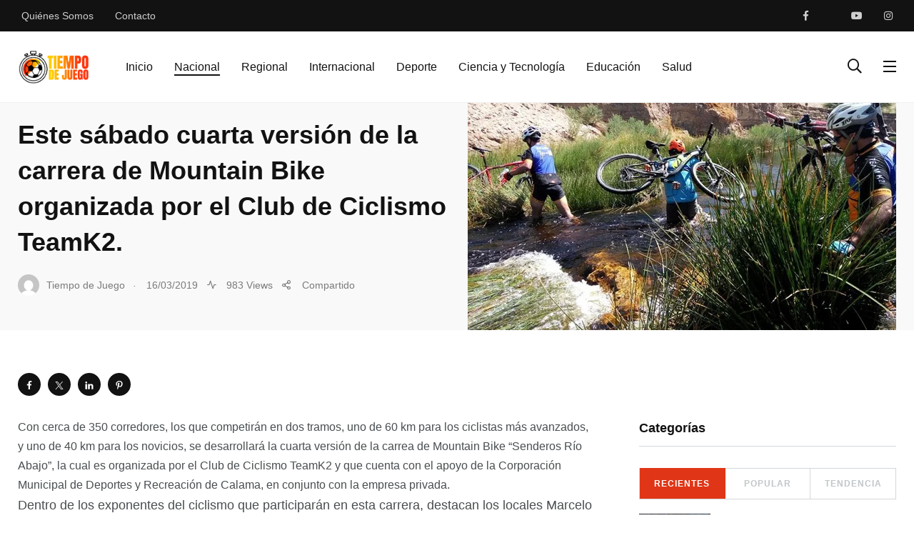

--- FILE ---
content_type: text/html; charset=UTF-8
request_url: https://tiempodejuego.cl/este-sabado-cuarta-version-de-la-carrera-de-mountain-bike-organizada-por-el-club-de-ciclismo-teamk2/
body_size: 34804
content:
<!doctype html><html dir="ltr" lang="es" prefix="og: https://ogp.me/ns#"><head><script data-no-optimize="1">var litespeed_docref=sessionStorage.getItem("litespeed_docref");litespeed_docref&&(Object.defineProperty(document,"referrer",{get:function(){return litespeed_docref}}),sessionStorage.removeItem("litespeed_docref"));</script> <meta charset="UTF-8"><meta http-equiv="X-UA-Compatible" content="IE=edge"><meta name="viewport" content="width=device-width, initial-scale=1.0"><link rel="profile" href="https://gmpg.org/xfn/11"><link rel="pingback" href="https://tiempodejuego.cl/xmlrpc.php"><title>Este sábado cuarta versión de la carrera de Mountain Bike organizada por el Club de Ciclismo TeamK2. - Tiempo de Juego</title><meta name="description" content="Con cerca de 350 corredores, los que competirán en dos tramos, uno de 60 km para los ciclistas más avanzados, y uno de 40 km para los novicios, se desarrollará la cuarta versión de la carrea de Mountain Bike “Senderos Río Abajo”, la cual es organizada por el Club de Ciclismo TeamK2 y que cuenta" /><meta name="robots" content="max-image-preview:large" /><meta name="author" content="Tiempo de Juego"/><link rel="canonical" href="https://tiempodejuego.cl/este-sabado-cuarta-version-de-la-carrera-de-mountain-bike-organizada-por-el-club-de-ciclismo-teamk2/" /><meta name="generator" content="All in One SEO (AIOSEO) 4.9.3" /><meta property="og:locale" content="es_ES" /><meta property="og:site_name" content="Tiempo de Juego - Portal Informativo, Deportes, Recreación y Vida Sana" /><meta property="og:type" content="article" /><meta property="og:title" content="Este sábado cuarta versión de la carrera de Mountain Bike organizada por el Club de Ciclismo TeamK2. - Tiempo de Juego" /><meta property="og:description" content="Con cerca de 350 corredores, los que competirán en dos tramos, uno de 60 km para los ciclistas más avanzados, y uno de 40 km para los novicios, se desarrollará la cuarta versión de la carrea de Mountain Bike “Senderos Río Abajo”, la cual es organizada por el Club de Ciclismo TeamK2 y que cuenta" /><meta property="og:url" content="https://tiempodejuego.cl/este-sabado-cuarta-version-de-la-carrera-de-mountain-bike-organizada-por-el-club-de-ciclismo-teamk2/" /><meta property="article:published_time" content="2019-03-16T03:05:15+00:00" /><meta property="article:modified_time" content="2022-08-28T22:05:41+00:00" /><meta name="twitter:card" content="summary_large_image" /><meta name="twitter:title" content="Este sábado cuarta versión de la carrera de Mountain Bike organizada por el Club de Ciclismo TeamK2. - Tiempo de Juego" /><meta name="twitter:description" content="Con cerca de 350 corredores, los que competirán en dos tramos, uno de 60 km para los ciclistas más avanzados, y uno de 40 km para los novicios, se desarrollará la cuarta versión de la carrea de Mountain Bike “Senderos Río Abajo”, la cual es organizada por el Club de Ciclismo TeamK2 y que cuenta" /> <script type="application/ld+json" class="aioseo-schema">{"@context":"https:\/\/schema.org","@graph":[{"@type":"BlogPosting","@id":"https:\/\/tiempodejuego.cl\/este-sabado-cuarta-version-de-la-carrera-de-mountain-bike-organizada-por-el-club-de-ciclismo-teamk2\/#blogposting","name":"Este s\u00e1bado cuarta versi\u00f3n de la carrera de Mountain Bike organizada por el Club de Ciclismo TeamK2. - Tiempo de Juego","headline":"Este s\u00e1bado cuarta versi\u00f3n de la carrera de Mountain Bike organizada por el Club de Ciclismo TeamK2.","author":{"@id":"https:\/\/tiempodejuego.cl\/author\/tiempo-de-juego\/#author"},"publisher":{"@id":"https:\/\/tiempodejuego.cl\/#organization"},"image":{"@type":"ImageObject","url":"https:\/\/tiempodejuego.cl\/wp-content\/uploads\/2019\/03\/mountan_bike-Calama.jpg","width":600,"height":400},"datePublished":"2019-03-16T03:05:15-04:00","dateModified":"2022-08-28T18:05:41-04:00","inLanguage":"es-ES","mainEntityOfPage":{"@id":"https:\/\/tiempodejuego.cl\/este-sabado-cuarta-version-de-la-carrera-de-mountain-bike-organizada-por-el-club-de-ciclismo-teamk2\/#webpage"},"isPartOf":{"@id":"https:\/\/tiempodejuego.cl\/este-sabado-cuarta-version-de-la-carrera-de-mountain-bike-organizada-por-el-club-de-ciclismo-teamk2\/#webpage"},"articleSection":"Nacional, Noticias"},{"@type":"BreadcrumbList","@id":"https:\/\/tiempodejuego.cl\/este-sabado-cuarta-version-de-la-carrera-de-mountain-bike-organizada-por-el-club-de-ciclismo-teamk2\/#breadcrumblist","itemListElement":[{"@type":"ListItem","@id":"https:\/\/tiempodejuego.cl#listItem","position":1,"name":"Home","item":"https:\/\/tiempodejuego.cl","nextItem":{"@type":"ListItem","@id":"https:\/\/tiempodejuego.cl\/category\/nacional\/#listItem","name":"Nacional"}},{"@type":"ListItem","@id":"https:\/\/tiempodejuego.cl\/category\/nacional\/#listItem","position":2,"name":"Nacional","item":"https:\/\/tiempodejuego.cl\/category\/nacional\/","nextItem":{"@type":"ListItem","@id":"https:\/\/tiempodejuego.cl\/este-sabado-cuarta-version-de-la-carrera-de-mountain-bike-organizada-por-el-club-de-ciclismo-teamk2\/#listItem","name":"Este s\u00e1bado cuarta versi\u00f3n de la carrera de Mountain Bike organizada por el Club de Ciclismo TeamK2."},"previousItem":{"@type":"ListItem","@id":"https:\/\/tiempodejuego.cl#listItem","name":"Home"}},{"@type":"ListItem","@id":"https:\/\/tiempodejuego.cl\/este-sabado-cuarta-version-de-la-carrera-de-mountain-bike-organizada-por-el-club-de-ciclismo-teamk2\/#listItem","position":3,"name":"Este s\u00e1bado cuarta versi\u00f3n de la carrera de Mountain Bike organizada por el Club de Ciclismo TeamK2.","previousItem":{"@type":"ListItem","@id":"https:\/\/tiempodejuego.cl\/category\/nacional\/#listItem","name":"Nacional"}}]},{"@type":"Organization","@id":"https:\/\/tiempodejuego.cl\/#organization","name":"Tiempo de Juego","description":"Portal Informativo, Deportes, Recreaci\u00f3n y Vida Sana","url":"https:\/\/tiempodejuego.cl\/"},{"@type":"Person","@id":"https:\/\/tiempodejuego.cl\/author\/tiempo-de-juego\/#author","url":"https:\/\/tiempodejuego.cl\/author\/tiempo-de-juego\/","name":"Tiempo de Juego"},{"@type":"WebPage","@id":"https:\/\/tiempodejuego.cl\/este-sabado-cuarta-version-de-la-carrera-de-mountain-bike-organizada-por-el-club-de-ciclismo-teamk2\/#webpage","url":"https:\/\/tiempodejuego.cl\/este-sabado-cuarta-version-de-la-carrera-de-mountain-bike-organizada-por-el-club-de-ciclismo-teamk2\/","name":"Este s\u00e1bado cuarta versi\u00f3n de la carrera de Mountain Bike organizada por el Club de Ciclismo TeamK2. - Tiempo de Juego","description":"Con cerca de 350 corredores, los que competir\u00e1n en dos tramos, uno de 60 km para los ciclistas m\u00e1s avanzados, y uno de 40 km para los novicios, se desarrollar\u00e1 la cuarta versi\u00f3n de la carrea de Mountain Bike \u201cSenderos R\u00edo Abajo\u201d, la cual es organizada por el Club de Ciclismo TeamK2 y que cuenta","inLanguage":"es-ES","isPartOf":{"@id":"https:\/\/tiempodejuego.cl\/#website"},"breadcrumb":{"@id":"https:\/\/tiempodejuego.cl\/este-sabado-cuarta-version-de-la-carrera-de-mountain-bike-organizada-por-el-club-de-ciclismo-teamk2\/#breadcrumblist"},"author":{"@id":"https:\/\/tiempodejuego.cl\/author\/tiempo-de-juego\/#author"},"creator":{"@id":"https:\/\/tiempodejuego.cl\/author\/tiempo-de-juego\/#author"},"image":{"@type":"ImageObject","url":"https:\/\/tiempodejuego.cl\/wp-content\/uploads\/2019\/03\/mountan_bike-Calama.jpg","@id":"https:\/\/tiempodejuego.cl\/este-sabado-cuarta-version-de-la-carrera-de-mountain-bike-organizada-por-el-club-de-ciclismo-teamk2\/#mainImage","width":600,"height":400},"primaryImageOfPage":{"@id":"https:\/\/tiempodejuego.cl\/este-sabado-cuarta-version-de-la-carrera-de-mountain-bike-organizada-por-el-club-de-ciclismo-teamk2\/#mainImage"},"datePublished":"2019-03-16T03:05:15-04:00","dateModified":"2022-08-28T18:05:41-04:00"},{"@type":"WebSite","@id":"https:\/\/tiempodejuego.cl\/#website","url":"https:\/\/tiempodejuego.cl\/","name":"Tiempo de Juego","description":"Portal Informativo, Deportes, Recreaci\u00f3n y Vida Sana","inLanguage":"es-ES","publisher":{"@id":"https:\/\/tiempodejuego.cl\/#organization"}}]}</script> <noscript><style>#preloader{display:none;}</style></noscript><noscript><style>#preloader{display:none;}</style></noscript><link rel="amphtml" href="https://tiempodejuego.cl/este-sabado-cuarta-version-de-la-carrera-de-mountain-bike-organizada-por-el-club-de-ciclismo-teamk2/amp/" /><meta name="generator" content="AMP for WP 1.1.11"/><link rel='dns-prefetch' href='//fonts.googleapis.com' /><link rel="alternate" type="application/rss+xml" title="Tiempo de Juego &raquo; Feed" href="https://tiempodejuego.cl/feed/" /><link rel="alternate" title="oEmbed (JSON)" type="application/json+oembed" href="https://tiempodejuego.cl/wp-json/oembed/1.0/embed?url=https%3A%2F%2Ftiempodejuego.cl%2Feste-sabado-cuarta-version-de-la-carrera-de-mountain-bike-organizada-por-el-club-de-ciclismo-teamk2%2F" /><link rel="alternate" title="oEmbed (XML)" type="text/xml+oembed" href="https://tiempodejuego.cl/wp-json/oembed/1.0/embed?url=https%3A%2F%2Ftiempodejuego.cl%2Feste-sabado-cuarta-version-de-la-carrera-de-mountain-bike-organizada-por-el-club-de-ciclismo-teamk2%2F&#038;format=xml" />
<style id='wp-img-auto-sizes-contain-inline-css' type='text/css'>img:is([sizes=auto i],[sizes^="auto," i]){contain-intrinsic-size:3000px 1500px}
/*# sourceURL=wp-img-auto-sizes-contain-inline-css */</style><style id="litespeed-ccss">body:after{content:url(/wp-content/plugins/instagram-feed/img/sbi-sprite.png);display:none}.shared-counts-wrap{margin:0 0 20px 0;overflow:hidden;width:100%}.shared-counts-wrap .shared-counts-label{letter-spacing:normal}.shared-counts-wrap.style-icon .shared-counts-button{float:left;display:block;margin:0}.shared-counts-wrap.style-icon .shared-counts-button .shared-counts-icon{display:block;width:32px;height:32px;line-height:32px;text-align:center}.shared-counts-wrap.style-icon .shared-counts-button .shared-counts-icon svg{fill:#999;width:16px;height:16px}.shared-counts-wrap.style-icon .shared-counts-button.included_total{color:#424345;font-size:20px;line-height:32px}.shared-counts-wrap.style-icon .shared-counts-button.included_total .shared-counts-icon{display:none}.shared-counts-wrap.style-icon .shared-counts-button.included_total .shared-counts-icon-label{float:right;padding-left:5px}.shared-counts-wrap.style-icon .shared-counts-button:not(.included_total) .shared-counts-label{display:none}ul{box-sizing:border-box}:root{--wp--preset--font-size--normal:16px;--wp--preset--font-size--huge:42px}:root{--wp--preset--aspect-ratio--square:1;--wp--preset--aspect-ratio--4-3:4/3;--wp--preset--aspect-ratio--3-4:3/4;--wp--preset--aspect-ratio--3-2:3/2;--wp--preset--aspect-ratio--2-3:2/3;--wp--preset--aspect-ratio--16-9:16/9;--wp--preset--aspect-ratio--9-16:9/16;--wp--preset--color--black:#000000;--wp--preset--color--cyan-bluish-gray:#abb8c3;--wp--preset--color--white:#ffffff;--wp--preset--color--pale-pink:#f78da7;--wp--preset--color--vivid-red:#cf2e2e;--wp--preset--color--luminous-vivid-orange:#ff6900;--wp--preset--color--luminous-vivid-amber:#fcb900;--wp--preset--color--light-green-cyan:#7bdcb5;--wp--preset--color--vivid-green-cyan:#00d084;--wp--preset--color--pale-cyan-blue:#8ed1fc;--wp--preset--color--vivid-cyan-blue:#0693e3;--wp--preset--color--vivid-purple:#9b51e0;--wp--preset--color--light-grayish-magenta:#FF9500;--wp--preset--color--strong-magenta:#FF2C54;--wp--preset--color--very-light-gray:#ffffff;--wp--preset--color--very-dark-gray:#6B7074;--wp--preset--gradient--vivid-cyan-blue-to-vivid-purple:linear-gradient(135deg,rgba(6,147,227,1) 0%,rgb(155,81,224) 100%);--wp--preset--gradient--light-green-cyan-to-vivid-green-cyan:linear-gradient(135deg,rgb(122,220,180) 0%,rgb(0,208,130) 100%);--wp--preset--gradient--luminous-vivid-amber-to-luminous-vivid-orange:linear-gradient(135deg,rgba(252,185,0,1) 0%,rgba(255,105,0,1) 100%);--wp--preset--gradient--luminous-vivid-orange-to-vivid-red:linear-gradient(135deg,rgba(255,105,0,1) 0%,rgb(207,46,46) 100%);--wp--preset--gradient--very-light-gray-to-cyan-bluish-gray:linear-gradient(135deg,rgb(238,238,238) 0%,rgb(169,184,195) 100%);--wp--preset--gradient--cool-to-warm-spectrum:linear-gradient(135deg,rgb(74,234,220) 0%,rgb(151,120,209) 20%,rgb(207,42,186) 40%,rgb(238,44,130) 60%,rgb(251,105,98) 80%,rgb(254,248,76) 100%);--wp--preset--gradient--blush-light-purple:linear-gradient(135deg,rgb(255,206,236) 0%,rgb(152,150,240) 100%);--wp--preset--gradient--blush-bordeaux:linear-gradient(135deg,rgb(254,205,165) 0%,rgb(254,45,45) 50%,rgb(107,0,62) 100%);--wp--preset--gradient--luminous-dusk:linear-gradient(135deg,rgb(255,203,112) 0%,rgb(199,81,192) 50%,rgb(65,88,208) 100%);--wp--preset--gradient--pale-ocean:linear-gradient(135deg,rgb(255,245,203) 0%,rgb(182,227,212) 50%,rgb(51,167,181) 100%);--wp--preset--gradient--electric-grass:linear-gradient(135deg,rgb(202,248,128) 0%,rgb(113,206,126) 100%);--wp--preset--gradient--midnight:linear-gradient(135deg,rgb(2,3,129) 0%,rgb(40,116,252) 100%);--wp--preset--font-size--small:12px;--wp--preset--font-size--medium:20px;--wp--preset--font-size--large:36px;--wp--preset--font-size--x-large:42px;--wp--preset--font-size--normal:16px;--wp--preset--font-size--huge:50px;--wp--preset--spacing--20:0.44rem;--wp--preset--spacing--30:0.67rem;--wp--preset--spacing--40:1rem;--wp--preset--spacing--50:1.5rem;--wp--preset--spacing--60:2.25rem;--wp--preset--spacing--70:3.38rem;--wp--preset--spacing--80:5.06rem;--wp--preset--shadow--natural:6px 6px 9px rgba(0, 0, 0, 0.2);--wp--preset--shadow--deep:12px 12px 50px rgba(0, 0, 0, 0.4);--wp--preset--shadow--sharp:6px 6px 0px rgba(0, 0, 0, 0.2);--wp--preset--shadow--outlined:6px 6px 0px -3px rgba(255, 255, 255, 1), 6px 6px rgba(0, 0, 0, 1);--wp--preset--shadow--crisp:6px 6px 0px rgba(0, 0, 0, 1)}.fas,.far,.fal,.fab{-moz-osx-font-smoothing:grayscale;-webkit-font-smoothing:antialiased;display:inline-block;font-style:normal;font-variant:normal;text-rendering:auto;line-height:1}.fa-angle-up:before{content:""}.fa-envelope:before{content:""}.fa-facebook-f:before{content:""}.fa-instagram:before{content:""}.fa-phone:before{content:""}.fa-search:before{content:""}.fa-times:before{content:""}.fa-twitter:before{content:""}.fa-youtube:before{content:""}.fab{font-family:"Font Awesome 5 Brands"}.far{font-family:"Font Awesome 5 Free";font-weight:400}.fas{font-family:"Font Awesome 5 Free";font-weight:900}.fab,.fal,.far,.fas{-moz-osx-font-smoothing:grayscale;-webkit-font-smoothing:antialiased;display:inline-block;font-style:normal;font-variant:normal;text-rendering:auto;line-height:1}.fa-angle-up:before{content:""}.fa-envelope:before{content:""}.fa-facebook-f:before{content:""}.fa-instagram:before{content:""}.fa-phone:before{content:""}.fa-search:before{content:""}.fa-times:before{content:""}.fa-twitter:before{content:""}.fa-youtube:before{content:""}.fab{font-family:"Font Awesome 5 Brands"}.fab,.far{font-weight:400}.far,.fas{font-family:"Font Awesome 5 Free"}.fas{font-weight:900}.fab,.fal,.far,.fas{-moz-osx-font-smoothing:grayscale;-webkit-font-smoothing:antialiased;display:inline-block;font-style:normal;font-variant:normal;text-rendering:auto;line-height:1}.fa-angle-up:before{content:""}.fa-envelope:before{content:""}.fa-facebook-f:before{content:""}.fa-instagram:before{content:""}.fa-phone:before{content:""}.fa-search:before{content:""}.fa-times:before{content:""}.fa-twitter:before{content:""}.fa-youtube:before{content:""}.fab{font-family:"Font Awesome 5 Brands"}.fal{font-weight:300}.fal,.far{font-family:"Font Awesome 5 Pro"}.far{font-weight:400}.fas{font-family:"Font Awesome 5 Pro";font-weight:900}.feather{font-family:"feather"!important;speak:none;font-style:normal;font-weight:400;font-variant:normal;text-transform:none;line-height:1;-webkit-font-smoothing:antialiased;-moz-osx-font-smoothing:grayscale}.icon-activity:before{content:""}.icon-share-2:before{content:""}@-webkit-keyframes bounce{from,20%,53%,80%,to{-webkit-animation-timing-function:cubic-bezier(.215,.61,.355,1);animation-timing-function:cubic-bezier(.215,.61,.355,1);-webkit-transform:translate3d(0,0,0);transform:translate3d(0,0,0)}40%,43%{-webkit-animation-timing-function:cubic-bezier(.755,.05,.855,.06);animation-timing-function:cubic-bezier(.755,.05,.855,.06);-webkit-transform:translate3d(0,-30px,0);transform:translate3d(0,-30px,0)}70%{-webkit-animation-timing-function:cubic-bezier(.755,.05,.855,.06);animation-timing-function:cubic-bezier(.755,.05,.855,.06);-webkit-transform:translate3d(0,-15px,0);transform:translate3d(0,-15px,0)}90%{-webkit-transform:translate3d(0,-4px,0);transform:translate3d(0,-4px,0)}}@keyframes bounce{from,20%,53%,80%,to{-webkit-animation-timing-function:cubic-bezier(.215,.61,.355,1);animation-timing-function:cubic-bezier(.215,.61,.355,1);-webkit-transform:translate3d(0,0,0);transform:translate3d(0,0,0)}40%,43%{-webkit-animation-timing-function:cubic-bezier(.755,.05,.855,.06);animation-timing-function:cubic-bezier(.755,.05,.855,.06);-webkit-transform:translate3d(0,-30px,0);transform:translate3d(0,-30px,0)}70%{-webkit-animation-timing-function:cubic-bezier(.755,.05,.855,.06);animation-timing-function:cubic-bezier(.755,.05,.855,.06);-webkit-transform:translate3d(0,-15px,0);transform:translate3d(0,-15px,0)}90%{-webkit-transform:translate3d(0,-4px,0);transform:translate3d(0,-4px,0)}}.bounce{-webkit-animation-name:bounce;animation-name:bounce;-webkit-transform-origin:center bottom;transform-origin:center bottom}.animated{-webkit-animation-duration:1s;animation-duration:1s;-webkit-animation-fill-mode:both;animation-fill-mode:both}.animated.faster{-webkit-animation-duration:500ms;animation-duration:500ms}@media (print),(prefers-reduced-motion:reduce){.animated{-webkit-animation-duration:1ms!important;animation-duration:1ms!important;-webkit-animation-iteration-count:1!important;animation-iteration-count:1!important}}:root{--blue:#007bff;--indigo:#6610f2;--purple:#6f42c1;--pink:#e83e8c;--red:#dc3545;--orange:#fd7e14;--yellow:#ffc107;--green:#28a745;--teal:#20c997;--cyan:#17a2b8;--white:#fff;--gray:#6c757d;--gray-dark:#343a40;--primary:#007bff;--secondary:#6c757d;--success:#28a745;--info:#17a2b8;--warning:#ffc107;--danger:#dc3545;--light:#f8f9fa;--dark:#343a40;--breakpoint-xs:0;--breakpoint-sm:576px;--breakpoint-md:768px;--breakpoint-lg:992px;--breakpoint-xl:1200px;--font-family-sans-serif:-apple-system,BlinkMacSystemFont,"Segoe UI",Roboto,"Helvetica Neue",Arial,"Noto Sans",sans-serif,"Apple Color Emoji","Segoe UI Emoji","Segoe UI Symbol","Noto Color Emoji";--font-family-monospace:SFMono-Regular,Menlo,Monaco,Consolas,"Liberation Mono","Courier New",monospace}*,::after,::before{box-sizing:border-box}html{font-family:sans-serif;line-height:1.15;-webkit-text-size-adjust:100%}article,aside,header,main,nav,section{display:block}body{margin:0;font-family:-apple-system,BlinkMacSystemFont,"Segoe UI",Roboto,"Helvetica Neue",Arial,"Noto Sans",sans-serif,"Apple Color Emoji","Segoe UI Emoji","Segoe UI Symbol","Noto Color Emoji";font-size:1rem;font-weight:400;line-height:1.5;color:#212529;text-align:left;background-color:#fff}h1,h3,h4,h5{margin-top:0;margin-bottom:.5rem}p{margin-top:0;margin-bottom:1rem}address{margin-bottom:1rem;font-style:normal;line-height:inherit}ul{margin-top:0;margin-bottom:1rem}a{color:#007bff;text-decoration:none;background-color:#fff0}img{vertical-align:middle;border-style:none}svg{overflow:hidden;vertical-align:middle}button{border-radius:0}button,input{margin:0;font-family:inherit;font-size:inherit;line-height:inherit}button,input{overflow:visible}button{text-transform:none}[type=submit],button{-webkit-appearance:button}[type=submit]::-moz-focus-inner,button::-moz-focus-inner{padding:0;border-style:none}::-webkit-file-upload-button{font:inherit;-webkit-appearance:button}.h5,h1,h3,h4,h5{margin-bottom:.5rem;font-family:inherit;font-weight:500;line-height:1.2;color:inherit}h1{font-size:2.5rem}h3{font-size:1.75rem}h4{font-size:1.5rem}.h5,h5{font-size:1.25rem}.list-inline{padding-left:0;list-style:none}.img-fluid{max-width:100%;height:auto}.container{width:100%;padding-right:15px;padding-left:15px;margin-right:auto;margin-left:auto}@media (min-width:576px){.container{max-width:540px}}@media (min-width:768px){.container{max-width:720px}}@media (min-width:992px){.container{max-width:960px}}@media (min-width:1200px){.container{max-width:1140px}}.row{display:-ms-flexbox;display:flex;-ms-flex-wrap:wrap;flex-wrap:wrap;margin-right:-15px;margin-left:-15px}.no-gutters{margin-right:0;margin-left:0}.no-gutters>.col{padding-right:0;padding-left:0}.col,.col-lg-6,.col-md,.col-md-auto,.col-xl-4,.col-xl-8{position:relative;width:100%;padding-right:15px;padding-left:15px}.col{-ms-flex-preferred-size:0;flex-basis:0%;-ms-flex-positive:1;flex-grow:1;max-width:100%}@media (min-width:768px){.col-md{-ms-flex-preferred-size:0;flex-basis:0%;-ms-flex-positive:1;flex-grow:1;max-width:100%}.col-md-auto{-ms-flex:0 0 auto;flex:0 0 auto;width:auto;max-width:100%}}@media (min-width:992px){.col-lg-6{-ms-flex:0 0 50%;flex:0 0 50%;max-width:50%}}@media (min-width:1200px){.col-xl-4{-ms-flex:0 0 33.333333%;flex:0 0 33.333333%;max-width:33.333333%}.col-xl-8{-ms-flex:0 0 66.666667%;flex:0 0 66.666667%;max-width:66.666667%}}.form-group{margin-bottom:1rem}.fade:not(.show){opacity:0}.btn-group{position:relative;display:-ms-inline-flexbox;display:inline-flex;vertical-align:middle}.nav{display:-ms-flexbox;display:flex;-ms-flex-wrap:wrap;flex-wrap:wrap;padding-left:0;margin-bottom:0;list-style:none}.nav-link{display:block;padding:.5rem 1rem}.nav-pills .nav-link{border-radius:.25rem}.nav-pills .nav-link.active{color:#fff;background-color:#007bff}.tab-content>.tab-pane{display:none}.tab-content>.active{display:block}.navbar{position:relative;display:-ms-flexbox;display:flex;-ms-flex-wrap:wrap;flex-wrap:wrap;-ms-flex-align:center;align-items:center;-ms-flex-pack:justify;justify-content:space-between;padding:.5rem 1rem}.navbar>.container{display:-ms-flexbox;display:flex;-ms-flex-wrap:wrap;flex-wrap:wrap;-ms-flex-align:center;align-items:center;-ms-flex-pack:justify;justify-content:space-between}.media{display:-ms-flexbox;display:flex;-ms-flex-align:start;align-items:flex-start}.media-body{-ms-flex:1;flex:1}.bg-white{background-color:#fff!important}.rounded-circle{border-radius:50%!important}.d-block{display:block!important}.d-flex{display:-ms-flexbox!important;display:flex!important}@media (min-width:992px){.d-lg-none{display:none!important}}.flex-row{-ms-flex-direction:row!important;flex-direction:row!important}.flex-column{-ms-flex-direction:column!important;flex-direction:column!important}.justify-content-center{-ms-flex-pack:center!important;justify-content:center!important}.align-items-center{-ms-flex-align:center!important;align-items:center!important}.align-self-center{-ms-flex-item-align:center!important;align-self:center!important}@media (min-width:768px){.justify-content-md-start{-ms-flex-pack:start!important;justify-content:flex-start!important}}.ml-auto{margin-left:auto!important}:root{--primary-font:'Poppins', sans-serif;--secondary-font:'Roboto', sans-serif;--font-awesome:'Font Awesome 5 Pro';--primary-color:#FF2C54;--secondary-color:#FF9500;--action-color:#FECC00;--grey-dark-key:#000;--grey-dark-one:#121213;--grey-dark-two:#494E51;--grey-dark-three:#6B7074;--grey-dark-four:#7b7b7b;--grey-dark-five:#2B2B2B;--grey-dark-six:#cecece;--grey-dark-seven:#1a1a1a;--grey-dark-eight:#3f3f3f;--grey-mid:#C1C6C9;--grey-light-one:#D3D7DA;--grey-light-two:#F0F0F0;--grey-light-three:#F9F9F9;--border-color:#E6E6E6;--color-white:#fff;--color-success:#3EB75E;--color-warning:#FF8F3C;--color-info:#1BA2DB;--color-danger:#FF0003;--color-facebook:#3B5997;--color-twitter:#1BA1F2;--color-youtube:#ED4141;--color-linkedin:#0077B5;--color-pinterest:#E60022;--color-instagram:#C231A1;--color-vimeo:#00ADEF;--color-twitch:#6441A3;--color-green-one:#4CD965;--color-green-two:#3CD289;--color-green-three:#008079;--color-blue-one:#007AFF;--color-blue-two:#5AC8FA;--color-blue-three:#01ABF2;--color-blue-four:#4C8EBC;--color-red-one:#FF3A30;--color-red-two:#FF4F00;--color-purple-one:#5856D5;--color-purple-two:#CA9CF4;--color-yellow-one:#FFD400;--color-yellow-two:#FDE953;--color-blue-grey-one:#3F5573;--radius:4px;--radius-big:6px;--radius-small:2px;--p-light:300;--p-regular:400;--p-medium:500;--p-semi-bold:600;--p-bold:700;--p-extra-bold:800;--p-black:900;--s-light:300;--s-regular:400;--s-medium:500;--s-bold:700;--s-black:900;--shadow-light:0 2px 6px 0 rgba(0, 0, 0, 0.05);--shadow-dark:0 2px 6px 0 rgba(0, 0, 0, 0.2);--cubic-easing:cubic-bezier(0.86, 0, 0.07, 1)}.m-b-xs-0{margin-bottom:0rem!important}.m-b-xs-10{margin-bottom:1rem!important}.m-t-xs-20{margin-top:2rem!important}.m-r-xs-30{margin-right:3rem!important}.m-b-xs-30{margin-bottom:3rem!important}.m-t-xs-35{margin-top:3.5rem!important}.p-t-xs-60{padding-top:6rem!important}html{font-family:sans-serif;-webkit-text-size-adjust:100%;-ms-text-size-adjust:100%;font-size:10px}body{margin:0}article,aside,header,main,nav,section{display:block}a{background-color:#fff0}img{border:0}svg:not(:root){overflow:hidden}button,input{color:inherit;font:inherit;margin:0}button{overflow:visible}button{text-transform:none}button{-webkit-appearance:button}button::-moz-focus-inner,input::-moz-focus-inner{border:0;padding:0}input{line-height:normal}body,button,input{color:#707070;font-size:15px;font-weight:400;line-height:1.5}h1,h3,h4,h5{clear:both}p{margin-bottom:1.5em}address{margin:0 0 1.5em}html{-webkit-box-sizing:border-box;box-sizing:border-box}*,*:before,*:after{-webkit-box-sizing:inherit;box-sizing:inherit}body{background:#fff}ul{padding-left:30px}ul{list-style:disc}img{height:auto;max-width:100%}input[type="text"]{color:#121213;border:1px solid #d3d7da}a:link,a:visited{text-decoration:none}.axil-header:before,.axil-header:after{content:"";display:table;table-layout:fixed}.axil-header:after{clear:both}.widget{margin:0 0 3rem}.widget li{margin-top:1rem;margin-bottom:1rem}.axil-post-meta{padding:0;margin-bottom:15px}.axil-post-meta li{display:inline-block;list-style:none}.widgets-sidebar .sidebar-post-widget .nav-pills li{display:block;margin:0;text-transform:none}.widgets-sidebar .sidebar-post-widget .nav-pills li a.active{background-color:var(--primary-color);border-color:var(--primary-color);color:#fff}.shared-counts-wrap.style-axil_style .shared-counts-button .shared-counts-label{display:none}.social-share-sticky .shared-counts-wrap.style-icon{position:absolute;left:-6.4rem;top:.7rem}.social-share-sticky .shared-counts-wrap.style-icon .shared-counts-button{display:block;width:3.2rem;height:3.2rem;background:var(--grey-dark-one);border-radius:100%;font-size:1.4rem;line-height:3.2rem;color:#fff!important;text-align:center;margin:0 0 2rem;float:none}.social-share-sticky .shared-counts-wrap.style-icon .shared-counts-button svg{fill:#fff!important;width:1.8rem;height:1.3rem!important}.social-share-sticky .shared-counts-wrap.style-icon .shared-counts-button .shared-counts-label{display:none}@media (max-width:1400px){.social-share-sticky .shared-counts-wrap.style-icon .shared-counts-button{margin:0 1rem 1rem 0}}.shared-counts-wrap.papr-meta.style-icon{margin:0;display:inline-block;width:auto}.shared-counts-wrap.papr-meta.style-icon .shared-counts-button.included_total{font-size:1.4rem;line-height:2.1rem;color:inherit}.banner-single-2 .shared-counts-wrap.papr-meta.style-icon .shared-counts-button.included_total{color:inherit}.papr-meta-total-share{display:-webkit-flex!important;display:-moz-flex!important;display:-ms-flex!important;display:-o-flex!important;display:-webkit-box!important;display:-ms-flexbox!important;display:flex!important;-ms-align-items:center!important;-webkit-box-align:center!important;-ms-flex-align:center!important;align-items:center!important;-ms-flex-wrap:wrap!important;flex-wrap:wrap!important}.post-cat{text-transform:uppercase}.category-list-wrapper li .list-inner{background-repeat:no-repeat}.breadcrumb-wrapper{font-family:var(--secondary-font)}.breadcrumb-wrapper nav{display:-webkit-box;display:-ms-flexbox;display:flex}.breadcrumb-wrapper nav span{font-size:1.4rem;line-height:2.2rem;color:var(--primary-color)}.breadcrumb-wrapper nav span a span{font-size:1.4rem;line-height:2.2rem;color:var(--grey-dark-four)!important}.breadcrumb-wrapper nav span.dvdr{font-size:1.4rem;line-height:2.2rem;color:var(--grey-dark-four)!important;margin:0 1rem}.wrp .shared-counts-wrap{margin:0}.main-navigation a:link,.main-navigation a:visited{outline:0;color:inherit}.papr-meta-total-share .shared-counts-icon svg{display:none}.papr-meta .shared-counts-icon-label{float:right;padding-left:.5rem}p:empty{display:none}html{font-size:10px;margin:0;padding:0;overflow-x:hidden}body{position:relative;font-family:var(--primary-font);font-size:1.6rem;line-height:1.7;margin:0;padding:0;color:var(--grey-dark-two)}img,svg{vertical-align:middle}p{margin-bottom:3rem}ul{font-family:var(--secondary-font);font-size:1.8rem;line-height:3rem;padding-left:3rem;margin-bottom:0}@media (max-width:991px){ul{font-size:16px}}a,button{outline:none}a{color:inherit}h4 a{color:inherit}.container{position:relative}@media (min-width:1025px){.container{max-width:1260px}}.list-inline{display:-webkit-box;display:-ms-flexbox;display:flex;-ms-flex-wrap:wrap;flex-wrap:wrap;-webkit-box-align:center;-ms-flex-align:center;align-items:center}.site-logo{display:block;padding:2.6rem 0 2.5rem}@media (max-width:991px){.site-logo{padding:0}}.shared-counts-wrap.style-icon .shared-counts-button:not(.included_total) .shared-counts-label{display:none}.media-body{word-break:break-word}.bg-grey-dark-one{background-color:var(--grey-dark-one)}.bg-grey-light-three{background-color:var(--grey-light-three)}h1,h3,h4,h5,.h5{font-family:var(--primary-font);color:var(--grey-dark-one);font-weight:var(--p-semi-bold);line-height:1.4;margin-bottom:2rem;word-break:break-word}h1{font-size:4.2rem}@media (max-width:991px){h1{font-size:3.2rem}}h3{font-size:3rem}@media (max-width:991px){h3{font-size:2rem}}h4{font-size:2.4rem}@media (max-width:991px){h4{font-size:1.8rem}}h5,.h5{font-size:1.8rem;line-height:1.6}@media (max-width:991px){h5,.h5{font-size:1.6rem}}p{font-family:var(--secondary-font);font-size:1.8rem;line-height:1.7;color:var(--grey-dark-two)}@media (max-width:991px){p{font-size:16px}}address,.address{font-family:var(--secondary-font);font-size:2rem;line-height:3.4rem;color:var(--color-dark-one)}@media (max-width:991px){address,.address{font-size:1.6rem;line-height:2.4rem}}.cat-btn{position:relative;display:-webkit-inline-box;display:-ms-inline-flexbox;display:inline-flex;-webkit-box-align:center;-ms-flex-align:center;align-items:center;-webkit-box-pack:center;-ms-flex-pack:center;justify-content:center;font-family:var(--secondary-font);font-size:1.4rem;line-height:2.1rem;font-weight:var(--p-bold);letter-spacing:.1rem;color:#FFF;padding:1.4rem 4rem 1.3rem;border-width:.2rem;border-style:solid;border-radius:0;padding:.6rem 1.1rem .4rem;border:none;font-size:1.1rem;line-height:1.4rem;font-weight:var(--s-bold);z-index:1}.cat-btn::before{content:" ";width:0;height:100%;position:absolute;top:0;right:0;background-color:rgb(0 0 0/.1);z-index:-1}.btn-group{display:-webkit-inline-box;display:-ms-inline-flexbox;display:inline-flex;-ms-flex-wrap:wrap;flex-wrap:wrap;-webkit-box-align:center;-ms-flex-align:center;align-items:center}.btn-group a{margin:0 1rem 1rem 0}::-webkit-input-placeholder{color:var(--grey-dark-four);opacity:1}:-ms-input-placeholder{color:var(--grey-dark-four);opacity:1}::-ms-input-placeholder{color:var(--grey-dark-four);opacity:1}::placeholder{color:var(--grey-dark-four);opacity:1}:-ms-input-placeholder{color:var(--grey-dark-four)}::-ms-input-placeholder{color:var(--grey-dark-four)}input[type="text"]{display:block;width:100%;height:auto;border:none;background:#fff0;font-family:var(--secondary-font);font-size:1.6rem;line-height:3rem;color:var(--grey-dark-one);padding:.9rem 2rem;border-radius:0;-webkit-box-shadow:none;box-shadow:none;border:.2rem solid var(--grey-light-one);-webkit-appearance:none;-moz-appearance:none;appearance:none}.form-group{position:relative;margin-bottom:3rem}.social-share{display:-webkit-box;display:-ms-flexbox;display:flex;-ms-flex-wrap:wrap;flex-wrap:wrap;list-style:none;padding:0;margin:0;overflow:hidden}.social-share li{margin-right:1rem}.social-share li a{font-size:2rem;color:var(--grey-dark-one)}.social-share__with-bg li a{display:block;width:3.2rem;height:3.2rem;background:var(--grey-dark-one);border-radius:100%;font-size:1.2rem;line-height:3.4rem;color:#fff;text-align:center}@media (max-width:991px){.main-nav-wrapper{display:none}}.brand-logo{max-width:17rem;max-height:5rem}@media (max-width:767px){.brand-logo{max-height:5rem;max-width:13rem}}.main-navigation{margin:0;padding:0 0 0 4.4rem}@media (max-width:991px){.main-navigation{opacity:0;visibility:hidden}}.main-navigation li{position:relative;margin-right:2rem;font-family:var(--primary-font);font-size:1.6rem;line-height:2.4rem;color:#fff;font-weight:var(--p-medium);padding:3.1rem .5rem 3rem}@media (max-width:1199px){.main-navigation li{margin-right:.5rem}}@media (max-width:991px){.main-navigation li{margin-right:0;padding:.5rem 0;width:100%;text-align:center;color:#fff!important}}.main-navigation li.is-active>a::before{width:100%}.main-navigation a{position:relative;display:-webkit-inline-box;display:-ms-inline-flexbox;display:inline-flex;font-weight:inherit;width:auto;white-space:nowrap}.main-navigation a::before{content:"";position:absolute;bottom:0;left:0;width:0;height:.2rem;background-color:currentColor}@media (max-width:991px){.main-navigation a{color:inherit}}.side-navigation li{padding:1rem 0}.navbar{padding:0;z-index:999}@media (max-width:1199px){.navbar .nav-search-field-toggler{margin-left:1rem!important}}@media (max-width:991px){.navbar{padding:2.2rem 0}}.navbar-inner{display:-webkit-box;display:-ms-flexbox;display:flex;width:100%;-webkit-box-align:center;-ms-flex-align:center;align-items:center}.navbar-extra-features{display:-webkit-box;display:-ms-flexbox;display:flex;-ms-flex-wrap:wrap;flex-wrap:wrap;-webkit-box-align:center;-ms-flex-align:center;align-items:center}.navbar-search{position:absolute;width:100vw;height:100%;background:var(--grey-light-three);top:0;left:50%;-webkit-transform:translateX(-50%);-ms-transform:translateX(-50%);transform:translateX(-50%);display:-webkit-box;display:-ms-flexbox;display:flex;-webkit-box-align:center;-ms-flex-align:center;align-items:center;-webkit-box-pack:center;-ms-flex-pack:center;justify-content:center;z-index:999999;visibility:hidden;opacity:0}.navbar-search .search-field{width:60%;margin:0 auto;position:relative}@media (max-width:991px){.navbar-search .search-field{width:70%}}.navbar-search input{width:100%;height:100%;border:none;background:#fff0;border-bottom:1px solid var(--grey-dark-one);padding:.4rem 0;padding-right:3rem}.navbar-search .navbar-search-btn{position:absolute;right:0;bottom:0;border:none;background:#fff0;padding:.5rem 0}.navbar-search .navbar-search-btn i{font-size:1.8rem;font-weight:400;color:var(--grey-light-one)}.navbar-search .navbar-search-close{position:absolute;top:50%;right:3rem;font-size:2.4rem;color:var(--grey-dark-one);margin-right:3rem;-webkit-transform:translateY(-50%);-ms-transform:translateY(-50%);transform:translateY(-50%)}@media (max-width:991px){.navbar-search .navbar-search-close{right:0;margin-right:2rem;margin-left:1rem}}.nav-search-field-toggler{position:relative;font-size:2rem;line-height:4.2rem;color:#fff;margin-right:2rem}.nav-search-field-toggler::after{content:" ";position:absolute;width:4rem;height:4rem;background:rgb(255 255 255/.1);top:50%;left:50%;margin:-2rem;border-radius:100%;-webkit-transform:scale(0);-ms-transform:scale(0);transform:scale(0)}.side-nav-toggler{position:relative;display:inline-block;padding:.8rem 1rem;margin-left:1rem;margin-right:-1rem}.side-nav-toggler span{position:relative;display:block;width:1.8rem;height:.2rem;background:#fff;margin:.5rem 0}.side-nav-toggler::after{content:" ";position:absolute;width:4rem;height:4rem;background:rgb(255 255 255/.1);top:50%;left:50%;margin:-2rem;border-radius:100%;-webkit-transform:scale(0);-ms-transform:scale(0);transform:scale(0)}.main-nav-toggler{position:fixed;bottom:2rem;right:2rem;width:4rem;height:4rem;background:var(--primary-color);border-radius:100%;z-index:9999;padding:.7rem 1rem;-webkit-box-shadow:0 .3rem .5rem rgb(0 0 0/.3);box-shadow:0 .3rem .5rem rgb(0 0 0/.3)}.main-nav-toggler .toggler-inner{position:fixed;bottom:2.7rem;right:3.1rem}.main-nav-toggler span{position:relative;display:block;width:1.9rem;height:.2rem;background:#fff;margin:.5rem 0}.navbar .container{position:static}.navbar.bg-white{border-bottom:1px solid var(--grey-light-two)}.navbar.bg-white .main-navigation li{color:var(--grey-dark-one)}.navbar.bg-white .nav-search-field-toggler{color:var(--grey-dark-one);margin-right:1rem}.navbar.bg-white .side-nav-toggler span{background:var(--grey-dark-one)}.navbar.bg-white .side-nav-toggler:after{background:rgb(0 0 0/.1)}.axil-sticky-menu .page-header{position:fixed;top:0;left:0;width:100%;z-index:99}.breadcrumb-wrapper{padding:2rem 0}@media (max-width:767px){.breadcrumb-wrapper{display:none}}.post-block{margin-bottom:3rem}.post-block>a{position:relative}.post-block .axil-post-title{font-size:2rem;margin-bottom:1rem}@media (max-width:991px){.post-block .axil-post-title{font-size:1.4rem;margin-bottom:1rem}}.post-block>a{display:block;margin-right:3rem;-ms-flex-item-align:start!important;align-self:flex-start!important;overflow:hidden}@media (max-width:767px){.post-block>a{margin-right:2rem;-ms-flex-item-align:start!important;align-self:flex-start!important}}.post-block img{width:100%;max-width:15rem;margin:0!important}@media (max-width:767px){.post-block img{max-width:10rem;width:100%;margin:0!important}}@media (max-width:767px){.post-block__small{display:-webkit-box;display:-ms-flexbox;display:flex}.post-block__small>a{margin:0 2rem 0 0}.post-block__small img{max-width:100%;margin:0!important}}.post-block__small{margin-bottom:2rem}.post-block__small .axil-post-title{font-size:1.6rem;margin-bottom:1rem}.post-block__small img{max-width:10rem}.post-block__small .post-metas ul{font-size:1.2rem;line-height:1.8rem}.post-cat-group{display:-webkit-box;display:-ms-flexbox;display:flex;-ms-flex-wrap:wrap;flex-wrap:wrap;-webkit-box-align:center;-ms-flex-align:center;align-items:center;margin-bottom:0.5rem!important}.post-cat{display:block;font-family:var(--secondary-font);font-size:1.1rem;line-height:1.4rem;font-weight:var(--s-bold);margin:0 1rem 1rem 0;letter-spacing:.1rem}.post-metas ul{font-family:var(--primary-font);font-size:1.4rem;line-height:2.1rem;color:var(--grey-dark-three);font-weight:var(--p-light);padding:0!important;margin:0 0-1rem}@media (max-width:991px){.post-metas ul{font-size:1.2rem}}.post-metas li{position:relative;margin-right:1.2rem;margin-bottom:1rem;margin-top:0}.post-metas i{padding:0 1rem 0 0}.post-metas i.dot{position:relative;top:-.3rem}.post-metas .post-author-with-img{display:-webkit-box;display:-ms-flexbox;display:flex;-webkit-box-align:center;-ms-flex-align:center;align-items:center;text-decoration:none}.post-metas .post-author-with-img img{width:3rem;height:3rem;-o-object-fit:cover;object-fit:cover;margin-right:1rem;border-radius:100%}.banner-post-metas li{font-size:1.4rem;line-height:2.1rem;color:var(--grey-dark-four)}.hover-line a{position:relative;display:inline;background:-webkit-gradient(linear,left top,right top,from(currentColor),to(currentColor));background:-webkit-linear-gradient(left,currentColor 0%,currentColor 100%);background:-o-linear-gradient(left,currentColor 0%,currentColor 100%);background:linear-gradient(to right,currentColor 0%,currentColor 100%);background-size:0 2px;background-position:0 95%;padding:.1%0;background-repeat:no-repeat;color:inherit}.right-sidebar .axil-main-sidebar{padding-left:3rem}@media (max-width:1199px){.right-sidebar .axil-main-sidebar{padding-left:0}}.post-single-wrapper .shared-counts-wrap.style-icon{-webkit-box-orient:vertical;-webkit-box-direction:normal;-ms-flex-direction:column;flex-direction:column}@media (max-width:1400px){.post-single-wrapper .shared-counts-wrap.style-icon{position:static!important;-webkit-box-orient:horizontal;-webkit-box-direction:normal;-ms-flex-direction:row;flex-direction:row;margin-bottom:2rem}}.tab-pane .post-cat-group{display:none}.banner__single-post{padding:6rem 0}@media (max-width:991px){.banner__single-post img{margin-top:3rem}}.banner__single-post .axil-post-meta img{margin-top:0}.banner__standard{padding:0}@media (max-width:991px){.banner__standard{padding:6rem 0}}.shared-counts-wrap{display:-webkit-box;display:-ms-flexbox;display:flex;-ms-flex-wrap:wrap;flex-wrap:wrap;list-style:none;padding:0;margin:0;overflow:hidden}.axil-papr-carousel:not(.owl-loaded){overflow:hidden;max-height:244px}.post-details::before,.post-details::after{content:" ";display:block;clear:both}.post-details>*:first-child{margin-top:0}.axil-post-title{font-size:3.6rem}@media (max-width:767px){.axil-post-title{font-size:2.4rem}}@media (max-width:991px){h1.axil-post-title{font-size:3rem}}.about-author p{font-size:1.6rem;line-height:2.8rem;color:var(--grey-dark-three);margin-bottom:2rem}.papr-container{min-height:500px}.header-top{padding:.5rem 0;position:relative;z-index:999}@media (max-width:991px){.header-top{display:none}}.header-top li{display:block;font-family:var(--secondary-font);font-size:1.4rem;line-height:2.4rem;color:var(--grey-dark-six);font-weight:var(--s-regular);padding:.5rem}.header-top-nav{display:-webkit-box;display:-ms-flexbox;display:flex;-ms-flex-wrap:wrap;flex-wrap:wrap;list-style:none;padding:0}.header-top-nav li:not(:nth-last-of-type(1)){margin-right:2rem}.header-top__social-share li{margin:0 0 0 2rem}.header-top__social-share li a{font-size:1.4rem;line-height:2.4rem;color:var(--grey-dark-six);padding:0}.side-nav{width:60vw;height:100vh;background:var(--color-white);position:fixed;top:0;right:-61vw;z-index:9999;padding:10.5rem}.side-nav ::-webkit-input-placeholder{color:var(--grey-mid);opacity:1}.side-nav :-ms-input-placeholder{color:var(--grey-mid);opacity:1}.side-nav ::-ms-input-placeholder{color:var(--grey-mid);opacity:1}.side-nav :-ms-input-placeholder{color:var(--grey-mid)}.side-nav ::-ms-input-placeholder{color:var(--grey-mid)}@media (max-width:1199px){.side-nav{width:100vw;right:-100vw;padding:2rem}}.side-nav .side-navigation{padding:0;-webkit-box-align:start;-ms-flex-align:start;align-items:flex-start}.side-nav .side-navigation li{font-size:3.6rem;line-height:5rem;color:var(--grey-dark-one)!important;font-weight:var(--p-semi-bold);margin-bottom:3rem;padding:0;text-align:left}.side-nav .side-navigation li a{background:none}.side-nav .side-navigation a::before{display:none}.side-nav .side-navigation a::after{bottom:-3.5rem}@media (max-width:991px){.side-nav .side-navigation{visibility:visible;opacity:1;margin-bottom:1.5rem}.side-nav .side-navigation li{font-size:2rem;line-height:2rem}.side-nav .side-navigation a{color:inherit}}@media (max-width:991px){.side-nav .side-navigation li{font-size:1.6rem;line-height:2.6rem;margin-bottom:1rem}}.side-nav form{margin-bottom:8rem}@media (max-width:991px){.side-nav form{margin-bottom:4rem}}@media (max-width:991px){.side-nav form{font-size:2rem;bottom:.5rem}}.side-nav .side-nav-search-btn{position:absolute;right:0;bottom:2.6rem;border:none;background:#fff0;padding:0}.side-nav .side-nav-search-btn i{font-size:2rem;color:var(--grey-mid);font-weight:400}@media (max-width:767px){.side-nav .side-nav-search-btn{bottom:1rem;right:0}.side-nav .side-nav-search-btn i{font-size:1.6rem}}.side-nav input{font-family:var(--primary-font);font-size:3rem;line-height:4.2rem;color:var(--grey-dark-one);font-weight:var(--p-medium);padding:1.9rem 0;padding-right:4rem;border:none;border-bottom:2px solid var(--grey-mid)}@media (max-width:767px){.side-nav input{font-size:1.6rem;line-height:2.2rem;padding:.9rem 0;padding-right:3rem}}.side-nav .contact-social-share .axil-social-title{margin-bottom:1rem}.side-nav .contact-social-share .social-share{margin-bottom:1rem}.axil-contact-info-inner{padding:0;margin-bottom:3rem}.close-sidenav-wrap{position:absolute;top:5rem;right:10.5rem;display:-webkit-box;display:-ms-flexbox;display:flex;-webkit-box-align:center;-ms-flex-align:center;align-items:center;-webkit-box-pack:center;-ms-flex-pack:center;justify-content:center;-webkit-box-orient:vertical;-webkit-box-direction:normal;-ms-flex-direction:column;flex-direction:column;width:4.6rem;height:4.6rem;border-radius:100%;padding:0;z-index:9}@media (max-width:1199px){.close-sidenav-wrap{top:2rem;right:2rem}}@media (max-width:991px){.close-sidenav-wrap{width:100%;top:0;right:0;text-align:right;-webkit-box-align:end;-ms-flex-align:end;align-items:flex-end;padding-top:5px;padding-right:5px;background:#fff;border-radius:0}}.close-sidenav-wrap .close-sidenav{padding:1rem}@media (max-width:991px){.close-sidenav-wrap .close-sidenav{margin-right:2rem}}.close-sidenav-wrap .close-sidenav div{width:2rem;height:.2rem;background:var(--grey-dark-one)}.close-sidenav-wrap .close-sidenav div:nth-of-type(1){-webkit-transform:rotate(45deg);-ms-transform:rotate(45deg);transform:rotate(45deg)}.close-sidenav-wrap .close-sidenav div:nth-of-type(2){-webkit-transform:rotate(-45deg) translate(1px,-1px);-ms-transform:rotate(-45deg) translate(1px,-1px);transform:rotate(-45deg) translate(1px,-1px)}.side-navigation li{opacity:0;left:-5rem}html{position:relative}html::after{content:" ";position:absolute;top:0;left:0;width:100%;height:100%;background:rgb(0 0 0/.4);z-index:999;opacity:0;visibility:hidden}.side-nav-inner{height:100%;overflow-x:hidden;padding:5rem 1.5rem}.side-nav-content .axil-contact-info-inner{padding:.7rem 0 0}.axil-contact-info-inner{background:#fff;padding:5rem}@media (max-width:991px){.axil-contact-info-inner{padding:4rem 2rem}}.axil-contact-info-inner .social-share{margin-bottom:1.2rem}address .tel{font-family:var(--secondary-font);display:block;font-size:1.6rem;line-height:2.8rem;color:var(--grey-dark-two);margin-bottom:1.5rem;position:relative;display:inline;background:-webkit-gradient(linear,left top,right top,from(currentColor),to(currentColor));background:-webkit-linear-gradient(left,currentColor 0%,currentColor 100%);background:-o-linear-gradient(left,currentColor 0%,currentColor 100%);background:linear-gradient(to right,currentColor 0%,currentColor 100%);background-size:0 2px;background-position:0 95%;padding:.1%0;background-repeat:no-repeat;color:inherit;background-position:0 100%;margin-left:2.2rem}address .tel i{position:absolute;top:3px;left:-2.2rem;font-size:1.4rem}@media (max-width:991px){address .tel{font-size:1.4rem;line-height:2.4rem}address .tel i{font-size:1.2rem}}.contact-social-share{display:-webkit-box;display:-ms-flexbox;display:flex;-webkit-box-align:center;-ms-flex-align:center;align-items:center;-ms-flex-wrap:wrap;flex-wrap:wrap}.contact-social-share .axil-social-title{margin-bottom:1rem;margin-right:2rem}.contact-social-share .social-share li{margin-right:1rem}.axil-top-scroll{position:fixed;right:2rem;bottom:-2rem;display:block;width:4rem;height:4rem;font-size:1.8rem;line-height:4rem;color:#fff;text-align:center;opacity:0;z-index:5;border-radius:50%;background-color:var(--primary-color);-webkit-box-shadow:0 .3rem .5rem rgb(0 0 0/.3);box-shadow:0 .3rem .5rem rgb(0 0 0/.3)}.widget-title{display:-webkit-box;display:-ms-flexbox;display:flex;-ms-flex-wrap:wrap;flex-wrap:wrap;-webkit-box-align:center;-ms-flex-align:center;align-items:center;margin-bottom:2rem;padding-bottom:1rem;border-bottom:.1rem solid var(--grey-light-one)}.widget-title h3{font-size:1.8rem;line-height:3rem;margin-bottom:0}.widgets-sidebar ul{padding-left:1.8rem;margin-bottom:-1rem}.category-list-wrapper{display:-webkit-box;display:-ms-flexbox;display:flex;-ms-flex-wrap:wrap;flex-wrap:wrap;padding:0!important;margin:-0.5rem!important;list-style:none}.category-list-wrapper li{width:50%;height:18.5rem;padding:.5rem;margin:0}@media (min-width:768px) and (max-width:1024px){.category-list-wrapper li{width:25%}}@media (max-width:767px){.category-list-wrapper li{height:15rem}}.category-list-wrapper li .list-inner{position:relative;display:block;width:100%;height:100%;background-color:var(--primary-color);background-size:100%;background-position:center center;overflow:hidden}.post-info-wrapper{position:absolute;top:0;left:0;display:-webkit-box;display:-ms-flexbox;display:flex;-webkit-box-align:center;-ms-flex-align:center;align-items:center;-webkit-box-pack:center;-ms-flex-pack:center;justify-content:center;width:100%;height:100%;-webkit-box-orient:vertical;-webkit-box-direction:normal;-ms-flex-direction:column;flex-direction:column;padding:1.5rem;text-align:center}.post-info-wrapper .counter-inner{font-size:2.4rem;line-height:3.6rem;font-weight:var(--p-bold);color:#fff}.post-info-wrapper .cat-title{font-size:1.4rem;line-height:2.2rem;color:var(--grey-light-one);margin:0}.tab-pane{-webkit-transform:translateY(2rem);-ms-transform:translateY(2rem);transform:translateY(2rem)}.tab-pane.show{-webkit-transform:translateY(0);-ms-transform:translateY(0);transform:translateY(0)}.sidebar-post-widget .nav-pills{border:0 solid var(--grey-light-one);border-width:0 0 .1rem .1rem;margin-bottom:2rem;padding:0}.sidebar-post-widget .nav-pills li{display:block;margin-bottom:0;text-transform:none}.sidebar-post-widget .nav-pills li a{font-family:var(--secondary-font);font-size:1.2rem;line-height:1.6rem;color:var(--grey-mid);text-transform:uppercase;letter-spacing:.1rem;font-weight:var(--s-bold);text-align:center;padding:1.3rem 1rem;border:0 solid var(--grey-light-one);border-width:.1rem .1rem 0 0;border-radius:0}.sidebar-post-widget .nav-pills li a.active{background-color:var(--primary-color);border-color:var(--primary-color);color:#fff}.sidebar-post-widget .post-metas li{margin-bottom:0}@media screen and{.hover-line a{color:inherit}}.brand-logo{max-height:inherit!important}.axil-top-scroll.animated.bounce.faster{display:none}.light-logo{display:none}.papr-container{padding-top:0}.papr-container{padding-bottom:0}:root{--primary-color:#e03617}.axil-top-scroll.animated.bounce.faster{display:none}.owl-carousel{position:relative}.owl-carousel{display:none;width:100%;z-index:1}</style><link rel="preload" data-asynced="1" data-optimized="2" as="style" onload="this.onload=null;this.rel='stylesheet'" href="https://tiempodejuego.cl/wp-content/litespeed/ucss/0151e4ad701086082251337d190284cd.css?ver=e6a98" /><script data-optimized="1" type="litespeed/javascript" data-src="https://tiempodejuego.cl/wp-content/plugins/litespeed-cache/assets/js/css_async.min.js"></script> <style id='wp-block-library-theme-inline-css' type='text/css'>.wp-block-audio :where(figcaption){color:#555;font-size:13px;text-align:center}.is-dark-theme .wp-block-audio :where(figcaption){color:#ffffffa6}.wp-block-audio{margin:0 0 1em}.wp-block-code{border:1px solid #ccc;border-radius:4px;font-family:Menlo,Consolas,monaco,monospace;padding:.8em 1em}.wp-block-embed :where(figcaption){color:#555;font-size:13px;text-align:center}.is-dark-theme .wp-block-embed :where(figcaption){color:#ffffffa6}.wp-block-embed{margin:0 0 1em}.blocks-gallery-caption{color:#555;font-size:13px;text-align:center}.is-dark-theme .blocks-gallery-caption{color:#ffffffa6}:root :where(.wp-block-image figcaption){color:#555;font-size:13px;text-align:center}.is-dark-theme :root :where(.wp-block-image figcaption){color:#ffffffa6}.wp-block-image{margin:0 0 1em}.wp-block-pullquote{border-bottom:4px solid;border-top:4px solid;color:currentColor;margin-bottom:1.75em}.wp-block-pullquote :where(cite),.wp-block-pullquote :where(footer),.wp-block-pullquote__citation{color:currentColor;font-size:.8125em;font-style:normal;text-transform:uppercase}.wp-block-quote{border-left:.25em solid;margin:0 0 1.75em;padding-left:1em}.wp-block-quote cite,.wp-block-quote footer{color:currentColor;font-size:.8125em;font-style:normal;position:relative}.wp-block-quote:where(.has-text-align-right){border-left:none;border-right:.25em solid;padding-left:0;padding-right:1em}.wp-block-quote:where(.has-text-align-center){border:none;padding-left:0}.wp-block-quote.is-large,.wp-block-quote.is-style-large,.wp-block-quote:where(.is-style-plain){border:none}.wp-block-search .wp-block-search__label{font-weight:700}.wp-block-search__button{border:1px solid #ccc;padding:.375em .625em}:where(.wp-block-group.has-background){padding:1.25em 2.375em}.wp-block-separator.has-css-opacity{opacity:.4}.wp-block-separator{border:none;border-bottom:2px solid;margin-left:auto;margin-right:auto}.wp-block-separator.has-alpha-channel-opacity{opacity:1}.wp-block-separator:not(.is-style-wide):not(.is-style-dots){width:100px}.wp-block-separator.has-background:not(.is-style-dots){border-bottom:none;height:1px}.wp-block-separator.has-background:not(.is-style-wide):not(.is-style-dots){height:2px}.wp-block-table{margin:0 0 1em}.wp-block-table td,.wp-block-table th{word-break:normal}.wp-block-table :where(figcaption){color:#555;font-size:13px;text-align:center}.is-dark-theme .wp-block-table :where(figcaption){color:#ffffffa6}.wp-block-video :where(figcaption){color:#555;font-size:13px;text-align:center}.is-dark-theme .wp-block-video :where(figcaption){color:#ffffffa6}.wp-block-video{margin:0 0 1em}:root :where(.wp-block-template-part.has-background){margin-bottom:0;margin-top:0;padding:1.25em 2.375em}
/*# sourceURL=/wp-includes/css/dist/block-library/theme.min.css */</style><style id='classic-theme-styles-inline-css' type='text/css'>/*! This file is auto-generated */
.wp-block-button__link{color:#fff;background-color:#32373c;border-radius:9999px;box-shadow:none;text-decoration:none;padding:calc(.667em + 2px) calc(1.333em + 2px);font-size:1.125em}.wp-block-file__button{background:#32373c;color:#fff;text-decoration:none}
/*# sourceURL=/wp-includes/css/classic-themes.min.css */</style><style id='global-styles-inline-css' type='text/css'>:root{--wp--preset--aspect-ratio--square: 1;--wp--preset--aspect-ratio--4-3: 4/3;--wp--preset--aspect-ratio--3-4: 3/4;--wp--preset--aspect-ratio--3-2: 3/2;--wp--preset--aspect-ratio--2-3: 2/3;--wp--preset--aspect-ratio--16-9: 16/9;--wp--preset--aspect-ratio--9-16: 9/16;--wp--preset--color--black: #000000;--wp--preset--color--cyan-bluish-gray: #abb8c3;--wp--preset--color--white: #ffffff;--wp--preset--color--pale-pink: #f78da7;--wp--preset--color--vivid-red: #cf2e2e;--wp--preset--color--luminous-vivid-orange: #ff6900;--wp--preset--color--luminous-vivid-amber: #fcb900;--wp--preset--color--light-green-cyan: #7bdcb5;--wp--preset--color--vivid-green-cyan: #00d084;--wp--preset--color--pale-cyan-blue: #8ed1fc;--wp--preset--color--vivid-cyan-blue: #0693e3;--wp--preset--color--vivid-purple: #9b51e0;--wp--preset--color--light-grayish-magenta: #FF9500;--wp--preset--color--strong-magenta: #FF2C54;--wp--preset--color--very-light-gray: #ffffff;--wp--preset--color--very-dark-gray: #6B7074;--wp--preset--gradient--vivid-cyan-blue-to-vivid-purple: linear-gradient(135deg,rgb(6,147,227) 0%,rgb(155,81,224) 100%);--wp--preset--gradient--light-green-cyan-to-vivid-green-cyan: linear-gradient(135deg,rgb(122,220,180) 0%,rgb(0,208,130) 100%);--wp--preset--gradient--luminous-vivid-amber-to-luminous-vivid-orange: linear-gradient(135deg,rgb(252,185,0) 0%,rgb(255,105,0) 100%);--wp--preset--gradient--luminous-vivid-orange-to-vivid-red: linear-gradient(135deg,rgb(255,105,0) 0%,rgb(207,46,46) 100%);--wp--preset--gradient--very-light-gray-to-cyan-bluish-gray: linear-gradient(135deg,rgb(238,238,238) 0%,rgb(169,184,195) 100%);--wp--preset--gradient--cool-to-warm-spectrum: linear-gradient(135deg,rgb(74,234,220) 0%,rgb(151,120,209) 20%,rgb(207,42,186) 40%,rgb(238,44,130) 60%,rgb(251,105,98) 80%,rgb(254,248,76) 100%);--wp--preset--gradient--blush-light-purple: linear-gradient(135deg,rgb(255,206,236) 0%,rgb(152,150,240) 100%);--wp--preset--gradient--blush-bordeaux: linear-gradient(135deg,rgb(254,205,165) 0%,rgb(254,45,45) 50%,rgb(107,0,62) 100%);--wp--preset--gradient--luminous-dusk: linear-gradient(135deg,rgb(255,203,112) 0%,rgb(199,81,192) 50%,rgb(65,88,208) 100%);--wp--preset--gradient--pale-ocean: linear-gradient(135deg,rgb(255,245,203) 0%,rgb(182,227,212) 50%,rgb(51,167,181) 100%);--wp--preset--gradient--electric-grass: linear-gradient(135deg,rgb(202,248,128) 0%,rgb(113,206,126) 100%);--wp--preset--gradient--midnight: linear-gradient(135deg,rgb(2,3,129) 0%,rgb(40,116,252) 100%);--wp--preset--font-size--small: 12px;--wp--preset--font-size--medium: 20px;--wp--preset--font-size--large: 36px;--wp--preset--font-size--x-large: 42px;--wp--preset--font-size--normal: 16px;--wp--preset--font-size--huge: 50px;--wp--preset--spacing--20: 0.44rem;--wp--preset--spacing--30: 0.67rem;--wp--preset--spacing--40: 1rem;--wp--preset--spacing--50: 1.5rem;--wp--preset--spacing--60: 2.25rem;--wp--preset--spacing--70: 3.38rem;--wp--preset--spacing--80: 5.06rem;--wp--preset--shadow--natural: 6px 6px 9px rgba(0, 0, 0, 0.2);--wp--preset--shadow--deep: 12px 12px 50px rgba(0, 0, 0, 0.4);--wp--preset--shadow--sharp: 6px 6px 0px rgba(0, 0, 0, 0.2);--wp--preset--shadow--outlined: 6px 6px 0px -3px rgb(255, 255, 255), 6px 6px rgb(0, 0, 0);--wp--preset--shadow--crisp: 6px 6px 0px rgb(0, 0, 0);}:where(.is-layout-flex){gap: 0.5em;}:where(.is-layout-grid){gap: 0.5em;}body .is-layout-flex{display: flex;}.is-layout-flex{flex-wrap: wrap;align-items: center;}.is-layout-flex > :is(*, div){margin: 0;}body .is-layout-grid{display: grid;}.is-layout-grid > :is(*, div){margin: 0;}:where(.wp-block-columns.is-layout-flex){gap: 2em;}:where(.wp-block-columns.is-layout-grid){gap: 2em;}:where(.wp-block-post-template.is-layout-flex){gap: 1.25em;}:where(.wp-block-post-template.is-layout-grid){gap: 1.25em;}.has-black-color{color: var(--wp--preset--color--black) !important;}.has-cyan-bluish-gray-color{color: var(--wp--preset--color--cyan-bluish-gray) !important;}.has-white-color{color: var(--wp--preset--color--white) !important;}.has-pale-pink-color{color: var(--wp--preset--color--pale-pink) !important;}.has-vivid-red-color{color: var(--wp--preset--color--vivid-red) !important;}.has-luminous-vivid-orange-color{color: var(--wp--preset--color--luminous-vivid-orange) !important;}.has-luminous-vivid-amber-color{color: var(--wp--preset--color--luminous-vivid-amber) !important;}.has-light-green-cyan-color{color: var(--wp--preset--color--light-green-cyan) !important;}.has-vivid-green-cyan-color{color: var(--wp--preset--color--vivid-green-cyan) !important;}.has-pale-cyan-blue-color{color: var(--wp--preset--color--pale-cyan-blue) !important;}.has-vivid-cyan-blue-color{color: var(--wp--preset--color--vivid-cyan-blue) !important;}.has-vivid-purple-color{color: var(--wp--preset--color--vivid-purple) !important;}.has-black-background-color{background-color: var(--wp--preset--color--black) !important;}.has-cyan-bluish-gray-background-color{background-color: var(--wp--preset--color--cyan-bluish-gray) !important;}.has-white-background-color{background-color: var(--wp--preset--color--white) !important;}.has-pale-pink-background-color{background-color: var(--wp--preset--color--pale-pink) !important;}.has-vivid-red-background-color{background-color: var(--wp--preset--color--vivid-red) !important;}.has-luminous-vivid-orange-background-color{background-color: var(--wp--preset--color--luminous-vivid-orange) !important;}.has-luminous-vivid-amber-background-color{background-color: var(--wp--preset--color--luminous-vivid-amber) !important;}.has-light-green-cyan-background-color{background-color: var(--wp--preset--color--light-green-cyan) !important;}.has-vivid-green-cyan-background-color{background-color: var(--wp--preset--color--vivid-green-cyan) !important;}.has-pale-cyan-blue-background-color{background-color: var(--wp--preset--color--pale-cyan-blue) !important;}.has-vivid-cyan-blue-background-color{background-color: var(--wp--preset--color--vivid-cyan-blue) !important;}.has-vivid-purple-background-color{background-color: var(--wp--preset--color--vivid-purple) !important;}.has-black-border-color{border-color: var(--wp--preset--color--black) !important;}.has-cyan-bluish-gray-border-color{border-color: var(--wp--preset--color--cyan-bluish-gray) !important;}.has-white-border-color{border-color: var(--wp--preset--color--white) !important;}.has-pale-pink-border-color{border-color: var(--wp--preset--color--pale-pink) !important;}.has-vivid-red-border-color{border-color: var(--wp--preset--color--vivid-red) !important;}.has-luminous-vivid-orange-border-color{border-color: var(--wp--preset--color--luminous-vivid-orange) !important;}.has-luminous-vivid-amber-border-color{border-color: var(--wp--preset--color--luminous-vivid-amber) !important;}.has-light-green-cyan-border-color{border-color: var(--wp--preset--color--light-green-cyan) !important;}.has-vivid-green-cyan-border-color{border-color: var(--wp--preset--color--vivid-green-cyan) !important;}.has-pale-cyan-blue-border-color{border-color: var(--wp--preset--color--pale-cyan-blue) !important;}.has-vivid-cyan-blue-border-color{border-color: var(--wp--preset--color--vivid-cyan-blue) !important;}.has-vivid-purple-border-color{border-color: var(--wp--preset--color--vivid-purple) !important;}.has-vivid-cyan-blue-to-vivid-purple-gradient-background{background: var(--wp--preset--gradient--vivid-cyan-blue-to-vivid-purple) !important;}.has-light-green-cyan-to-vivid-green-cyan-gradient-background{background: var(--wp--preset--gradient--light-green-cyan-to-vivid-green-cyan) !important;}.has-luminous-vivid-amber-to-luminous-vivid-orange-gradient-background{background: var(--wp--preset--gradient--luminous-vivid-amber-to-luminous-vivid-orange) !important;}.has-luminous-vivid-orange-to-vivid-red-gradient-background{background: var(--wp--preset--gradient--luminous-vivid-orange-to-vivid-red) !important;}.has-very-light-gray-to-cyan-bluish-gray-gradient-background{background: var(--wp--preset--gradient--very-light-gray-to-cyan-bluish-gray) !important;}.has-cool-to-warm-spectrum-gradient-background{background: var(--wp--preset--gradient--cool-to-warm-spectrum) !important;}.has-blush-light-purple-gradient-background{background: var(--wp--preset--gradient--blush-light-purple) !important;}.has-blush-bordeaux-gradient-background{background: var(--wp--preset--gradient--blush-bordeaux) !important;}.has-luminous-dusk-gradient-background{background: var(--wp--preset--gradient--luminous-dusk) !important;}.has-pale-ocean-gradient-background{background: var(--wp--preset--gradient--pale-ocean) !important;}.has-electric-grass-gradient-background{background: var(--wp--preset--gradient--electric-grass) !important;}.has-midnight-gradient-background{background: var(--wp--preset--gradient--midnight) !important;}.has-small-font-size{font-size: var(--wp--preset--font-size--small) !important;}.has-medium-font-size{font-size: var(--wp--preset--font-size--medium) !important;}.has-large-font-size{font-size: var(--wp--preset--font-size--large) !important;}.has-x-large-font-size{font-size: var(--wp--preset--font-size--x-large) !important;}
:where(.wp-block-post-template.is-layout-flex){gap: 1.25em;}:where(.wp-block-post-template.is-layout-grid){gap: 1.25em;}
:where(.wp-block-term-template.is-layout-flex){gap: 1.25em;}:where(.wp-block-term-template.is-layout-grid){gap: 1.25em;}
:where(.wp-block-columns.is-layout-flex){gap: 2em;}:where(.wp-block-columns.is-layout-grid){gap: 2em;}
:root :where(.wp-block-pullquote){font-size: 1.5em;line-height: 1.6;}
/*# sourceURL=global-styles-inline-css */</style><style id='papr-dynamic-inline-css' type='text/css'>.papr-container {padding-top:0px;}.papr-container {padding-bottom:0px;}
/*# sourceURL=papr-dynamic-inline-css */</style> <script type="litespeed/javascript" data-src="https://tiempodejuego.cl/wp-includes/js/jquery/jquery.min.js" id="jquery-core-js"></script> <link rel="https://api.w.org/" href="https://tiempodejuego.cl/wp-json/" /><link rel="alternate" title="JSON" type="application/json" href="https://tiempodejuego.cl/wp-json/wp/v2/posts/299" /><link rel="EditURI" type="application/rsd+xml" title="RSD" href="https://tiempodejuego.cl/xmlrpc.php?rsd" /><meta name="generator" content="WordPress 6.9" /><link rel='shortlink' href='https://tiempodejuego.cl/?p=299' /><meta name="generator" content="Redux 4.5.10" />        <style type="text/css">/* Body */
                        /* Link */
                        /* Link Hover */
                        /* Meta */
                        /* Meta Hover */
                        /* Meta Link Hover */
                        /* Meta Hover Dark Section */
            

            /************************************************************************************
             * Header Top Bar
             ************************************************************************************/
            /* Background Color */
                        /* Body Color */
                        /* Link Color */
                        /* Link Hover Color */
                        /************************************************************************************
             * Header
             ************************************************************************************/
            /* Background Color */
                        /* Link Color */
                                    /* Link Hover Color */
                        
            /************************************************************************************
             * General 
             ************************************************************************************/
            /* Primary [#ff2c54] */
            :root { --primary-color:#e03617; }            /* Heading */
                        /* Heading Hover */
                                    /* Heading Hover Color Dark Section */
                        

            /************************************************************************************
             * Footer 
             ************************************************************************************/
            /* Background Color */
                        /* Footer Heading Color */
                        /* Footer Body Color */
                        /* Footer Link Color */
                        /* Footer Link Hover Color */
                        /* Footer Bottom Border top Color */</style><style>.site-logo img, .brand-logo {width: 102px;}</style><meta name="generator" content="Elementor 3.34.2; features: additional_custom_breakpoints; settings: css_print_method-external, google_font-enabled, font_display-auto"><style>.e-con.e-parent:nth-of-type(n+4):not(.e-lazyloaded):not(.e-no-lazyload),
				.e-con.e-parent:nth-of-type(n+4):not(.e-lazyloaded):not(.e-no-lazyload) * {
					background-image: none !important;
				}
				@media screen and (max-height: 1024px) {
					.e-con.e-parent:nth-of-type(n+3):not(.e-lazyloaded):not(.e-no-lazyload),
					.e-con.e-parent:nth-of-type(n+3):not(.e-lazyloaded):not(.e-no-lazyload) * {
						background-image: none !important;
					}
				}
				@media screen and (max-height: 640px) {
					.e-con.e-parent:nth-of-type(n+2):not(.e-lazyloaded):not(.e-no-lazyload),
					.e-con.e-parent:nth-of-type(n+2):not(.e-lazyloaded):not(.e-no-lazyload) * {
						background-image: none !important;
					}
				}</style><link rel="icon" href="https://tiempodejuego.cl/wp-content/uploads/2022/08/cropped-LOGO-CON-FONDO-32x32.png" sizes="32x32" /><link rel="icon" href="https://tiempodejuego.cl/wp-content/uploads/2022/08/cropped-LOGO-CON-FONDO-192x192.png" sizes="192x192" /><link rel="apple-touch-icon" href="https://tiempodejuego.cl/wp-content/uploads/2022/08/cropped-LOGO-CON-FONDO-180x180.png" /><meta name="msapplication-TileImage" content="https://tiempodejuego.cl/wp-content/uploads/2022/08/cropped-LOGO-CON-FONDO-270x270.png" /><style type="text/css" id="wp-custom-css">.axil-top-scroll.animated.bounce.faster {
	display: none;
}
.axil-top-scroll.animated.bounce.faster.back-top {
	display: block;
}


.live-update .axil-title.axil-title__mid:after {
    width: 25px;
    height: 25px;
	border: 4px solid red;
    position: absolute;
    left: 0;
    top: 50%;
    content: "";
    transform: translateY(-50%);
    border-radius: 100%;
  opacity: 1;
	animation: customOne 1.2s infinite;
}
.live-update .axil-title.axil-title__mid:before {
    width: 25px;
    height: 25px;
	background: red;
    position: absolute;
    left: 0;
    top: 50%;
    content: "";
    transform: translateY(-50%);
    border-radius: 100%;
  opacity: 1;
    animation: customOne 1s infinite;
	
}
.live-update .axil-title.axil-title__mid {
    position: relative;
    padding-left: 35px;
}

/*----------------------
    Animation Css  
-----------------------*/
@keyframes customOne {
  0% {
    -webkit-transform: translateY(-50%) scale(0);
            transform: translateY(-50%) scale(0);
		opacity: 1;
  }
  
  100% {
    -webkit-transform: translateY(-50%) scale(1.2);
            transform: translateY(-50%) scale(1.2);
		opacity: 0;
  }
}

.elementor-2387 .elementor-element.elementor-element-82b319f:not(.elementor-motion-effects-element-type-background), .elementor-2387 .elementor-element.elementor-element-82b319f>.elementor-motion-effects-container>.elementor-motion-effects-layer {
    background-color: #2b2b2b;
}

@media (max-width: 991px) {
.active-dark-mode .close-sidenav-wrap {
background: var(--grey-dark-five);
}
}

/*----------------------
 Hidden Player Controls  
-----------------------*/

.compact-controls{
	display:none;
}</style></head><body class="wp-singular post-template-default single single-post postid-299 single-format-standard wp-embed-responsive wp-theme-papr wp-child-theme-papr-child  has-sidebar right-sidebar axil-sticky-menu menu-open-click elementor-default elementor-kit-7"><div class="wrp"><main class="main-content "><div id="page" class="papr-main-content"><div class="side-nav "><div class="side-nav-inner nicescroll-container"><form id="off-canvas-search" class="side-nav-search-form" action="https://tiempodejuego.cl/"
method="GET"><div class="form-group search-field">
<input type="text" name="s"
placeholder="Buscar ..."
value=""/>
<button type="submit" class="side-nav-search-btn"><i class="fas fa-search"></i></button></div></form><div class="side-nav-content"><div class="row"><div class="col-lg-6"><nav class="menu-off-canvas-container"><ul id="menu-off-canvas" class="main-navigation side-navigation list-inline flex-column nicescroll-container"><li id="menu-item-23742" class="menu-item menu-item-type-taxonomy menu-item-object-category menu-item-23742"><a href="https://tiempodejuego.cl/category/regional/">Regional</a></li><li id="menu-item-23743" class="menu-item menu-item-type-taxonomy menu-item-object-category menu-item-23743"><a href="https://tiempodejuego.cl/category/deporte/">Deporte</a></li><li id="menu-item-23744" class="menu-item menu-item-type-taxonomy menu-item-object-category menu-item-23744"><a href="https://tiempodejuego.cl/category/salud/">Salud</a></li><li id="menu-item-23745" class="menu-item menu-item-type-taxonomy menu-item-object-category current-post-ancestor current-menu-parent current-post-parent menu-item-23745"><a href="https://tiempodejuego.cl/category/nacional/">Nacional</a></li><li id="menu-item-23746" class="menu-item menu-item-type-taxonomy menu-item-object-category menu-item-23746"><a href="https://tiempodejuego.cl/category/policial/">Policial</a></li></ul></nav></div><div class="col-lg-6"><div class="axil-contact-info-inner"><h5 class="m-b-xs-10"> Información de Contacto</h5><div class="axil-contact-info">
<address class="address"><div>
<a class="tel" href="tel:+56979768680"><i
class="fas fa-phone"></i>+56 9 7976 8680                                            </a></div><div>
<a class="tel"
href="mailto:hola@tiempodejuego.cl"><i
class="fas fa-envelope"></i>hola@tiempodejuego.cl                                            </a></div>
</address><div class="contact-social-share m-t-xs-35"><div class="axil-social-title h5"> Síguenos en</div><ul class="social-share social-share__with-bg"><li><a href="https://www.facebook.com/Tiempo-de-Juego-967-1511985972425671"
target="_blank"><i
class="fab fa-facebook-f"></i></a></li><li><a href="https://twitter.com/tiempodejuegocl"
target="_blank"><i
class="fab fa-x-twitter"></i></a></li><li><a href="https://www.youtube.com/channel/UCePP3OhxYTZczjAatSAJDhg"
target="_blank"><i
class="fab fa-youtube"></i></a></li><li><a href="https://www.instagram.com/tiempodejuego_96.7/"
target="_blank"><i
class="fab fa-instagram"></i></a></li></ul></div></div></div></div></div></div></div><div class="close-sidenav-wrap"><div class="close-sidenav" id="close-sidenav"><div></div><div></div></div></div></div><header class="page-header"><div class="header-top bg-grey-dark-one"><div class="container"><div class="row align-items-center"><div class="col-md"><div class="d-flex flex-row"><ul id="menu-header-to" class="header-top-nav list-inline justify-content-center justify-content-md-start"><li id="menu-item-427" class="menu-item menu-item-type-post_type menu-item-object-page menu-item-427"><a href="https://tiempodejuego.cl/quienes-somos/">Quiénes Somos</a></li><li id="menu-item-426" class="menu-item menu-item-type-post_type menu-item-object-page menu-item-426"><a href="https://tiempodejuego.cl/contacto/">Contacto</a></li></ul></div></div><div class="col-md-auto"><ul class="ml-auto social-share header-top__social-share"><li><a target="_blank" href="https://www.facebook.com/Tiempo-de-Juego-967-1511985972425671"><i class="fab fa-facebook-f"></i></a></li><li><a target="_blank" href="https://twitter.com/tiempodejuegocl"><i class="fab fa-x-twitter"></i></a></li><li><a target="_blank" href="https://www.youtube.com/channel/UCePP3OhxYTZczjAatSAJDhg"><i class="fab fa-youtube"></i></a></li><li><a target="_blank" href="https://www.instagram.com/tiempodejuego_96.7/"><i class="fab fa-instagram"></i></a></li></ul></div></div></div></div><div class="navbar bg-white axil-header axil-header-one"><div class="container"><div class="navbar-inner"><div class="brand-logo-container">
<a class="site-logo" href="https://tiempodejuego.cl/">
<img data-lazyloaded="1" src="[data-uri]" width="996" height="465" class="brand-logo dark-logo" data-src="https://tiempodejuego.cl/wp-content/uploads/2022/08/IMAGOTIPO-HORIZONTAL-1.png"
alt="Tiempo de Juego">
<img data-lazyloaded="1" src="[data-uri]" class="brand-logo light-logo" data-src="https://new.axilthemes.com/themes/papr/wp-content/themes/papr/assets/img/logo-white.svg"
alt="Tiempo de Juego">
</a></div><nav class="main-nav-wrapper"><ul id="main-menu" class="main-navigation list-inline"><li id="menu-item-23724" class="menu-item menu-item-type-post_type menu-item-object-page menu-item-home menu-item-23724"><a href="https://tiempodejuego.cl/">Inicio</a></li><li id="menu-item-23727" class="menu-item menu-item-type-taxonomy menu-item-object-category current-post-ancestor current-menu-parent current-post-parent menu-item-23727 is-active "><a href="https://tiempodejuego.cl/category/nacional/">Nacional</a></li><li id="menu-item-23725" class="menu-item menu-item-type-taxonomy menu-item-object-category menu-item-23725"><a href="https://tiempodejuego.cl/category/regional/">Regional</a></li><li id="menu-item-23728" class="menu-item menu-item-type-taxonomy menu-item-object-category menu-item-23728"><a href="https://tiempodejuego.cl/category/internacional/">Internacional</a></li><li id="menu-item-23726" class="menu-item menu-item-type-taxonomy menu-item-object-category menu-item-23726"><a href="https://tiempodejuego.cl/category/deporte/">Deporte</a></li><li id="menu-item-23729" class="menu-item menu-item-type-taxonomy menu-item-object-category menu-item-23729"><a href="https://tiempodejuego.cl/category/ciencia-y-tecnologia/">Ciencia y Tecnología</a></li><li id="menu-item-23730" class="menu-item menu-item-type-taxonomy menu-item-object-category menu-item-23730"><a href="https://tiempodejuego.cl/category/educacion/">Educación</a></li><li id="menu-item-23731" class="menu-item menu-item-type-taxonomy menu-item-object-category menu-item-23731"><a href="https://tiempodejuego.cl/category/salud/">Salud</a></li></ul></nav><div class="navbar-extra-features ml-auto"><form id="search" action="https://tiempodejuego.cl/" class="navbar-search"
method="GET"><div class="search-field">
<input type="text" class="navbar-search-field" name="s"
placeholder="Buscar ..."
value="">
<button class="navbar-search-btn" type="submit"><i class="fal fa-search"></i></button></div>
<a href="#" class="navbar-search-close"><i class="fal fa-times"></i></a></form>
<a href="#" class="nav-search-field-toggler" data-toggle="nav-search-feild"><i
class="far fa-search"></i></a>
<a href="#" class="side-nav-toggler" id="side-nav-toggler">
<span></span>
<span></span>
<span></span>
</a></div><div class="main-nav-toggler d-block d-lg-none" id="main-nav-toggler"><div class="toggler-inner">
<span></span>
<span></span>
<span></span></div></div></div></div></div></header><div class="papr-container-main"><div class="breadcrumb-wrapper"><div class="container"><nav aria-label="breadcrumb"><span property="itemListElement" typeof="ListItem"><a property="item" typeof="WebPage" title="Ir a Tiempo de Juego." href="https://tiempodejuego.cl" class="home" ><span property="name">Tiempo de Juego</span></a><meta property="position" content="1"></span><span class="dvdr"> / </span><span property="itemListElement" typeof="ListItem"><a property="item" typeof="WebPage" title="Ir a Noticias." href="https://tiempodejuego.cl/noticias/" class="post-root post post-post" ><span property="name">Noticias</span></a><meta property="position" content="2"></span><span class="dvdr"> / </span><span property="itemListElement" typeof="ListItem"><a property="item" typeof="WebPage" title="Ve a los archivos Nacional Categoría." href="https://tiempodejuego.cl/category/nacional/" class="taxonomy category" ><span property="name">Nacional</span></a><meta property="position" content="3"></span><span class="dvdr"> / </span><span property="itemListElement" typeof="ListItem"><span property="name" class="post post-post current-item">Este sábado cuarta versión de la carrera de Mountain Bike organizada por el Club de Ciclismo TeamK2.</span><meta property="url" content="https://tiempodejuego.cl/este-sabado-cuarta-version-de-la-carrera-de-mountain-bike-organizada-por-el-club-de-ciclismo-teamk2/"><meta property="position" content="4"></span></nav></div></div><div class="papr-container"><section class="banner__single-post bg-grey-light-three banner-single-2 banner__standard"><div class="container"><div class="row align-items-center"><div class="col-lg-6"><div class="post-title-wrapper"><div class="btn-group">
<a class="post-cat cat-btn" style="background:#960187"
href="https://tiempodejuego.cl/category/nacional/">
Nacional                </a>
<a class="post-cat cat-btn" style="background:#2699ff"
href="https://tiempodejuego.cl/category/noticias/">
Noticias                </a></div><h1 class="m-t-xs-20 m-b-xs-0 axil-post-title hover-line">Este sábado cuarta versión de la carrera de Mountain Bike organizada por el Club de Ciclismo TeamK2.</h1><div class="post-metas banner-post-metas m-t-xs-20"><ul class="axil-post-meta list-inline"><li>
<a href="https://tiempodejuego.cl/author/tiempo-de-juego/"
class="post-author post-author-with-img">
<img data-lazyloaded="1" src="[data-uri]" alt='' data-src='https://tiempodejuego.cl/wp-content/litespeed/avatar/bc0138c3d2dab0944d91d638547c2715.jpg?ver=1768940873' data-srcset='https://tiempodejuego.cl/wp-content/litespeed/avatar/d98598846b45089f1893c7d6995255e7.jpg?ver=1768940873 2x' class='avatar avatar-105 photo avatar-default rounded-circle' height='105' width='105' decoding='async'/>                            <span>Tiempo de Juego</span>
</a></li><li><i class="dot">.</i> <span class="published updated">16/03/2019</span></li><li><span class="post-meta-view  high"><i class="feather icon-activity"></i> 983 Views</span></li><li class="papr-meta-total-share"><i class="feather icon-share-2"></i><div class="shared-counts-wrap papr-meta style-icon"><span class="shared-counts-button included_total shared-counts-no-count" data-postid="299" data-social-target="https://tiempodejuego.cl/este-sabado-cuarta-version-de-la-carrera-de-mountain-bike-organizada-por-el-club-de-ciclismo-teamk2/"><span class="shared-counts-icon-label"><span class="shared-counts-icon"><svg version="1.1" xmlns="http://www.w3.org/2000/svg" width="27.4375" height="32" viewBox="0 0 878 1024"><path d="M694.857 585.143q76 0 129.429 53.429t53.429 129.429-53.429 129.429-129.429 53.429-129.429-53.429-53.429-129.429q0-6.857 1.143-19.429l-205.714-102.857q-52.571 49.143-124.571 49.143-76 0-129.429-53.429t-53.429-129.429 53.429-129.429 129.429-53.429q72 0 124.571 49.143l205.714-102.857q-1.143-12.571-1.143-19.429 0-76 53.429-129.429t129.429-53.429 129.429 53.429 53.429 129.429-53.429 129.429-129.429 53.429q-72 0-124.571-49.143l-205.714 102.857q1.143 12.571 1.143 19.429t-1.143 19.429l205.714 102.857q52.571-49.143 124.571-49.143z"></path></svg></span><span class="shared-counts-label">Compartido</span></span></span></div></li></ul></div></div></div><div class="col-lg-6">
<img data-lazyloaded="1" src="[data-uri]" width="600" height="400" class="img-fluid" data-src="https://tiempodejuego.cl/wp-content/uploads/2019/03/mountan_bike-Calama.jpg" alt=""></div></div></div></section><div class="post-single-wrapper p-t-xs-60"><div class="container"><div class="social-share-sticky"><div class="shared-counts-wrap sidebar-top style-icon"><a href="https://www.facebook.com/sharer/sharer.php?u=https://tiempodejuego.cl/este-sabado-cuarta-version-de-la-carrera-de-mountain-bike-organizada-por-el-club-de-ciclismo-teamk2/&#038;display=popup&#038;ref=plugin&#038;src=share_button" title="Share on Facebook"  target="_blank"  rel="nofollow noopener noreferrer"  class="shared-counts-button facebook shared-counts-no-count" data-postid="299" data-social-network="Facebook" data-social-action="Share" data-social-target="https://tiempodejuego.cl/este-sabado-cuarta-version-de-la-carrera-de-mountain-bike-organizada-por-el-club-de-ciclismo-teamk2/"><span class="shared-counts-icon-label"><span class="shared-counts-icon"><svg version="1.1" xmlns="http://www.w3.org/2000/svg" width="18.8125" height="32" viewBox="0 0 602 1024"><path d="M548 6.857v150.857h-89.714q-49.143 0-66.286 20.571t-17.143 61.714v108h167.429l-22.286 169.143h-145.143v433.714h-174.857v-433.714h-145.714v-169.143h145.714v-124.571q0-106.286 59.429-164.857t158.286-58.571q84 0 130.286 6.857z"></path></svg></span><span class="shared-counts-label">Facebook</span></span></a><a href="https://twitter.com/share?url=https://tiempodejuego.cl/este-sabado-cuarta-version-de-la-carrera-de-mountain-bike-organizada-por-el-club-de-ciclismo-teamk2/&#038;text=Este%20s%C3%A1bado%20cuarta%20versi%C3%B3n%20de%20la%20carrera%20de%20Mountain%20Bike%20organizada%20por%20el%20Club%20de%20Ciclismo%20TeamK2." title="Share on Twitter"  target="_blank"  rel="nofollow noopener noreferrer"  class="shared-counts-button twitter shared-counts-no-count" data-postid="299" data-social-network="Twitter" data-social-action="Tweet" data-social-target="https://tiempodejuego.cl/este-sabado-cuarta-version-de-la-carrera-de-mountain-bike-organizada-por-el-club-de-ciclismo-teamk2/"><span class="shared-counts-icon-label"><span class="shared-counts-icon"><svg viewBox="0 0 24 24" xmlns="http://www.w3.org/2000/svg"><path d="M13.8944 10.4695L21.3345 2H19.5716L13.1085 9.35244L7.95022 2H1.99936L9.80147 13.1192L1.99936 22H3.76218L10.5832 14.2338L16.0318 22H21.9827L13.8944 10.4695ZM11.4792 13.2168L10.6875 12.1089L4.39789 3.30146H7.10594L12.1833 10.412L12.9717 11.5199L19.5708 20.7619H16.8628L11.4792 13.2168Z" /></svg></span><span class="shared-counts-label">Tweet</span></span></a><a href="https://www.linkedin.com/shareArticle?mini=true&#038;url=https://tiempodejuego.cl/este-sabado-cuarta-version-de-la-carrera-de-mountain-bike-organizada-por-el-club-de-ciclismo-teamk2/" title="Share on LinkedIn"  target="_blank"  rel="nofollow noopener noreferrer"  class="shared-counts-button linkedin shared-counts-no-count" data-postid="299" data-social-network="LinkedIn" data-social-action="Share" data-social-target="https://tiempodejuego.cl/este-sabado-cuarta-version-de-la-carrera-de-mountain-bike-organizada-por-el-club-de-ciclismo-teamk2/"><span class="shared-counts-icon-label"><span class="shared-counts-icon"><svg version="1.1" xmlns="http://www.w3.org/2000/svg" width="27.4375" height="32" viewBox="0 0 878 1024"><path d="M199.429 357.143v566.286h-188.571v-566.286h188.571zM211.429 182.286q0.571 41.714-28.857 69.714t-77.429 28h-1.143q-46.857 0-75.429-28t-28.571-69.714q0-42.286 29.429-70t76.857-27.714 76 27.714 29.143 70zM877.714 598.857v324.571h-188v-302.857q0-60-23.143-94t-72.286-34q-36 0-60.286 19.714t-36.286 48.857q-6.286 17.143-6.286 46.286v316h-188q1.143-228 1.143-369.714t-0.571-169.143l-0.571-27.429h188v82.286h-1.143q11.429-18.286 23.429-32t32.286-29.714 49.714-24.857 65.429-8.857q97.714 0 157.143 64.857t59.429 190z"></path></svg></span><span class="shared-counts-label">LinkedIn</span></span></a><a href="https://pinterest.com/pin/create/button/?url=https://tiempodejuego.cl/este-sabado-cuarta-version-de-la-carrera-de-mountain-bike-organizada-por-el-club-de-ciclismo-teamk2/&#038;media=https://tiempodejuego.cl/wp-content/uploads/2019/03/mountan_bike-Calama.jpg&#038;description=Este%20sábado%20cuarta%20versión%20de%20la%20carrera%20de%20Mountain%20Bike%20organizada%20por%20el%20Club%20de%20Ciclismo%20TeamK2." title="Share on Pinterest"  target="_blank"  rel="nofollow noopener noreferrer"  class="shared-counts-button pinterest shared-counts-no-count" data-postid="299" data-pin-do="none" data-social-network="Pinterest" data-social-action="Pin" data-social-target="https://tiempodejuego.cl/este-sabado-cuarta-version-de-la-carrera-de-mountain-bike-organizada-por-el-club-de-ciclismo-teamk2/"><span class="shared-counts-icon-label"><span class="shared-counts-icon"><svg version="1.1" xmlns="http://www.w3.org/2000/svg" width="22.84375" height="32" viewBox="0 0 731 1024"><path d="M0 341.143q0-61.714 21.429-116.286t59.143-95.143 86.857-70.286 105.714-44.571 115.429-14.857q90.286 0 168 38t126.286 110.571 48.571 164q0 54.857-10.857 107.429t-34.286 101.143-57.143 85.429-82.857 58.857-108 22q-38.857 0-77.143-18.286t-54.857-50.286q-5.714 22.286-16 64.286t-13.429 54.286-11.714 40.571-14.857 40.571-18.286 35.714-26.286 44.286-35.429 49.429l-8 2.857-5.143-5.714q-8.571-89.714-8.571-107.429 0-52.571 12.286-118t38-164.286 29.714-116q-18.286-37.143-18.286-96.571 0-47.429 29.714-89.143t75.429-41.714q34.857 0 54.286 23.143t19.429 58.571q0 37.714-25.143 109.143t-25.143 106.857q0 36 25.714 59.714t62.286 23.714q31.429 0 58.286-14.286t44.857-38.857 32-54.286 21.714-63.143 11.429-63.429 3.714-56.857q0-98.857-62.571-154t-163.143-55.143q-114.286 0-190.857 74t-76.571 187.714q0 25.143 7.143 48.571t15.429 37.143 15.429 26 7.143 17.429q0 16-8.571 41.714t-21.143 25.714q-1.143 0-9.714-1.714-29.143-8.571-51.714-32t-34.857-54-18.571-61.714-6.286-60.857z"></path></svg></span><span class="shared-counts-label">Pin</span></span></a></div></div><div class="row"><div class="col-xl-8 axil-main"><article class="post-details">
<![CDATA[<p>Con cerca de 350 corredores, los que competirán en dos tramos, uno de 60 km para los ciclistas más avanzados, y uno de 40 km para los novicios, se desarrollará la cuarta versión de la carrea de Mountain Bike “Senderos Río Abajo”, la cual es organizada por el Club de Ciclismo TeamK2 y que cuenta con el apoyo de la Corporación Municipal de Deportes y Recreación de Calama, en conjunto con la empresa privada.</p><p>Dentro de los exponentes del ciclismo que participarán en esta carrera, destacan los locales Marcelo Rojas (Team Cycles Lemus), ganador de la primera versión de esta carrera y Diego Villalobos (Team CCR), campeón del Ranking Zona Norte. Por otro lado, desde Arica participará Patoi Campbell (Campbell Bikes Arica), quien dentro de su palmarés cuenta con el título del Atacama Challenger y del Campeonato Nacional XCO.</p><p>Por el lado de las mujeres, resalta la participación de Rocío Pérez de Vulcocar, ciclista de Diego de Almagro que viene a competir con el único objetivo de coronarse campeona, aunque para ello tenga que vencer a Andrea Yuvanic (Rana Bike), que desde Antofagasta llegará a la ciudad para quedarse con esta cuarta versión del Senderos Río Abajo.</p><p>José Kendar Hidalgo, Bicipresidente del Club de Ciclismo Team K2, destacó que la carrera siempre ha tenido el ideal de celebrar el aniversario de Calama, pero además la motivación es cambiar el estigma que tiene Calama en otras ciudades con respecto a la falta de atractivos turísticos y de panoramas para toda la familia.</p><p>“Sin ir más lejos, el año pasado vino un corredor de Valdivia, el que se fue con una imagen que no es la que se ha difundido por la prensa: los que vienen a competir desde fuera se van con la imagen de una ciudad que convive con el río más largo de Chile, conociendo paisajes que ellos nunca soñaron ni se imaginaron que existían en esta zona”, complementó al respecto Kendar.</p><p>Señalar que si bien las inscripciones para esta carrera ya están cerradas desde hace algún tiempo, los más pequeños podrán disfrutar de la  categoría “Rueditas”, instancia especial para menores de 5 años en adelante, en la que disfrutarán de un circuito motivacional de introducción al ciclismo. Esta categoría tendrá su largada a partir de las 10 am en el Parque El Loa bajo la dirección de  Antony Ventura, destacado ciclista local con dilatada trayectoria por circuitos de Sudamérica y Europa.</p>
]]&gt;</article><div class="post-shares m-t-xs-60"><div class="title">Compartir:</div><div class="shared-counts-wrap after_content style-axil_style"><a href="https://www.facebook.com/sharer/sharer.php?u=https://tiempodejuego.cl/este-sabado-cuarta-version-de-la-carrera-de-mountain-bike-organizada-por-el-club-de-ciclismo-teamk2/&#038;display=popup&#038;ref=plugin&#038;src=share_button" title="Share on Facebook"  target="_blank"  rel="nofollow noopener noreferrer"  class="shared-counts-button facebook shared-counts-no-count" data-postid="299" data-social-network="Facebook" data-social-action="Share" data-social-target="https://tiempodejuego.cl/este-sabado-cuarta-version-de-la-carrera-de-mountain-bike-organizada-por-el-club-de-ciclismo-teamk2/"><span class="shared-counts-icon-label"><span class="shared-counts-icon"><svg version="1.1" xmlns="http://www.w3.org/2000/svg" width="18.8125" height="32" viewBox="0 0 602 1024"><path d="M548 6.857v150.857h-89.714q-49.143 0-66.286 20.571t-17.143 61.714v108h167.429l-22.286 169.143h-145.143v433.714h-174.857v-433.714h-145.714v-169.143h145.714v-124.571q0-106.286 59.429-164.857t158.286-58.571q84 0 130.286 6.857z"></path></svg></span><span class="shared-counts-label">Facebook</span></span></a><a href="https://twitter.com/share?url=https://tiempodejuego.cl/este-sabado-cuarta-version-de-la-carrera-de-mountain-bike-organizada-por-el-club-de-ciclismo-teamk2/&#038;text=Este%20s%C3%A1bado%20cuarta%20versi%C3%B3n%20de%20la%20carrera%20de%20Mountain%20Bike%20organizada%20por%20el%20Club%20de%20Ciclismo%20TeamK2." title="Share on Twitter"  target="_blank"  rel="nofollow noopener noreferrer"  class="shared-counts-button twitter shared-counts-no-count" data-postid="299" data-social-network="Twitter" data-social-action="Tweet" data-social-target="https://tiempodejuego.cl/este-sabado-cuarta-version-de-la-carrera-de-mountain-bike-organizada-por-el-club-de-ciclismo-teamk2/"><span class="shared-counts-icon-label"><span class="shared-counts-icon"><svg viewBox="0 0 24 24" xmlns="http://www.w3.org/2000/svg"><path d="M13.8944 10.4695L21.3345 2H19.5716L13.1085 9.35244L7.95022 2H1.99936L9.80147 13.1192L1.99936 22H3.76218L10.5832 14.2338L16.0318 22H21.9827L13.8944 10.4695ZM11.4792 13.2168L10.6875 12.1089L4.39789 3.30146H7.10594L12.1833 10.412L12.9717 11.5199L19.5708 20.7619H16.8628L11.4792 13.2168Z" /></svg></span><span class="shared-counts-label">Tweet</span></span></a><a href="https://www.linkedin.com/shareArticle?mini=true&#038;url=https://tiempodejuego.cl/este-sabado-cuarta-version-de-la-carrera-de-mountain-bike-organizada-por-el-club-de-ciclismo-teamk2/" title="Share on LinkedIn"  target="_blank"  rel="nofollow noopener noreferrer"  class="shared-counts-button linkedin shared-counts-no-count" data-postid="299" data-social-network="LinkedIn" data-social-action="Share" data-social-target="https://tiempodejuego.cl/este-sabado-cuarta-version-de-la-carrera-de-mountain-bike-organizada-por-el-club-de-ciclismo-teamk2/"><span class="shared-counts-icon-label"><span class="shared-counts-icon"><svg version="1.1" xmlns="http://www.w3.org/2000/svg" width="27.4375" height="32" viewBox="0 0 878 1024"><path d="M199.429 357.143v566.286h-188.571v-566.286h188.571zM211.429 182.286q0.571 41.714-28.857 69.714t-77.429 28h-1.143q-46.857 0-75.429-28t-28.571-69.714q0-42.286 29.429-70t76.857-27.714 76 27.714 29.143 70zM877.714 598.857v324.571h-188v-302.857q0-60-23.143-94t-72.286-34q-36 0-60.286 19.714t-36.286 48.857q-6.286 17.143-6.286 46.286v316h-188q1.143-228 1.143-369.714t-0.571-169.143l-0.571-27.429h188v82.286h-1.143q11.429-18.286 23.429-32t32.286-29.714 49.714-24.857 65.429-8.857q97.714 0 157.143 64.857t59.429 190z"></path></svg></span><span class="shared-counts-label">LinkedIn</span></span></a><a href="https://pinterest.com/pin/create/button/?url=https://tiempodejuego.cl/este-sabado-cuarta-version-de-la-carrera-de-mountain-bike-organizada-por-el-club-de-ciclismo-teamk2/&#038;media=https://tiempodejuego.cl/wp-content/uploads/2019/03/mountan_bike-Calama.jpg&#038;description=Este%20sábado%20cuarta%20versión%20de%20la%20carrera%20de%20Mountain%20Bike%20organizada%20por%20el%20Club%20de%20Ciclismo%20TeamK2." title="Share on Pinterest"  target="_blank"  rel="nofollow noopener noreferrer"  class="shared-counts-button pinterest shared-counts-no-count" data-postid="299" data-pin-do="none" data-social-network="Pinterest" data-social-action="Pin" data-social-target="https://tiempodejuego.cl/este-sabado-cuarta-version-de-la-carrera-de-mountain-bike-organizada-por-el-club-de-ciclismo-teamk2/"><span class="shared-counts-icon-label"><span class="shared-counts-icon"><svg version="1.1" xmlns="http://www.w3.org/2000/svg" width="22.84375" height="32" viewBox="0 0 731 1024"><path d="M0 341.143q0-61.714 21.429-116.286t59.143-95.143 86.857-70.286 105.714-44.571 115.429-14.857q90.286 0 168 38t126.286 110.571 48.571 164q0 54.857-10.857 107.429t-34.286 101.143-57.143 85.429-82.857 58.857-108 22q-38.857 0-77.143-18.286t-54.857-50.286q-5.714 22.286-16 64.286t-13.429 54.286-11.714 40.571-14.857 40.571-18.286 35.714-26.286 44.286-35.429 49.429l-8 2.857-5.143-5.714q-8.571-89.714-8.571-107.429 0-52.571 12.286-118t38-164.286 29.714-116q-18.286-37.143-18.286-96.571 0-47.429 29.714-89.143t75.429-41.714q34.857 0 54.286 23.143t19.429 58.571q0 37.714-25.143 109.143t-25.143 106.857q0 36 25.714 59.714t62.286 23.714q31.429 0 58.286-14.286t44.857-38.857 32-54.286 21.714-63.143 11.429-63.429 3.714-56.857q0-98.857-62.571-154t-163.143-55.143q-114.286 0-190.857 74t-76.571 187.714q0 25.143 7.143 48.571t15.429 37.143 15.429 26 7.143 17.429q0 16-8.571 41.714t-21.143 25.714q-1.143 0-9.714-1.714-29.143-8.571-51.714-32t-34.857-54-18.571-61.714-6.286-60.857z"></path></svg></span><span class="shared-counts-label">Pin</span></span></a></div></div><hr class="m-t-xs-60 m-b-xs-60"><div class="about-author m-b-xs-60"><div class="media">
<img data-lazyloaded="1" src="[data-uri]" alt='' data-src='https://tiempodejuego.cl/wp-content/litespeed/avatar/bc0138c3d2dab0944d91d638547c2715.jpg?ver=1768940873' data-srcset='https://tiempodejuego.cl/wp-content/litespeed/avatar/d98598846b45089f1893c7d6995255e7.jpg?ver=1768940873 2x' class='avatar avatar-105 photo avatar-default' height='105' width='105' decoding='async'/><div class="media-body"><div class="media-body-title"><h3><a href="https://tiempodejuego.cl/author/tiempo-de-juego/" title="Entradas de Tiempo de Juego" rel="author">Tiempo de Juego</a></h3><p class="designation">editor</p></div><div class="media-body-content"><p></p><ul class="social-share social-share__with-bg"></ul></div></div></div></div>
<a href="https://tiempodejuego.cl/cobreloa-aun-no-consigue-triunfos-en-casa/" rel="next"></a><a href="https://tiempodejuego.cl/sangre-carioca-se-une-a-la-sub-19-de-cobreloa/" rel="prev"></a><div class="row  post-navigation-wrapper m-b-xs-60"><div class="col-lg-6 col-md-6 col-sm-12 col-12"><div class="post-navigation" style="background-image: url(https://tiempodejuego.cl/wp-content/uploads/2019/03/jugadores_brasilel_sub19.jpg)"><div class="post-nav-content">
<a href="https://tiempodejuego.cl/sangre-carioca-se-une-a-la-sub-19-de-cobreloa/" class="prev-post">
<i class="feather icon-chevron-left"></i>Publicación Anterior                            </a><h3>
<a href="https://tiempodejuego.cl/sangre-carioca-se-une-a-la-sub-19-de-cobreloa/">Sangre Carioca se une a la Sub-19 de Cobreloa.</a></h3></div></div></div><div class="col-lg-6 col-md-6 col-sm-12 col-12"><div class="post-navigation text-right" style="background-image: url(https://tiempodejuego.cl/wp-content/uploads/2019/03/cobreloa_copiapo_2019.jpg)"><div class="post-nav-content">
<a href="https://tiempodejuego.cl/cobreloa-aun-no-consigue-triunfos-en-casa/" class="next-post">
Publicación Siguiente<i class="feather icon-chevron-right"></i>
</a><h3>
<a href="https://tiempodejuego.cl/cobreloa-aun-no-consigue-triunfos-en-casa/">Cobreloa aun no consigue triunfos en casa</a></h3></div></div></div></div></div><div class="col-xl-4 axil-sidebar"><aside class="axil-main-sidebar"><div id="axil-panels_categories-1" class="widget widget_axil-panels_categories widgets-sidebar"><div class="widget-title"><h3>Categorías</h3></div><div class="category-carousel"><div class="owl-wrap axil-nav-top"><div class="owl-theme owl-carousel axil-papr-carousel" data-carousel-options="{&quot;navText&quot;:[&quot;&lt;i class=&#039;fa fa-angle-left&#039;&gt;&lt;\/i&gt;&quot;,&quot;&lt;i class=&#039;fa fa-angle-right&#039;&gt;&lt;\/i&gt;&quot;],&quot;nav&quot;:true,&quot;dots&quot;:false,&quot;autoplay&quot;:false,&quot;autoplayTimeout&quot;:&quot;5000&quot;,&quot;autoplaySpeed&quot;:&quot;200&quot;,&quot;autoplayHoverPause&quot;:true,&quot;loop&quot;:1,&quot;margin&quot;:30,&quot;responsive&quot;:{&quot;0&quot;:{&quot;items&quot;:1},&quot;480&quot;:{&quot;items&quot;:1},&quot;768&quot;:{&quot;items&quot;:1},&quot;992&quot;:{&quot;items&quot;:1},&quot;1200&quot;:{&quot;items&quot;:1}}}"><div class="cat-carousel-inner"><ul class="category-list-wrapper"><li class="category-list perfect-square">
<a href="https://tiempodejuego.cl/category/ciencia-y-tecnologia/" class="list-inner" style="background-color: #1e73be"								><div class="post-info-wrapper "><div class="counter-inner"><span class="counter">10</span></div><h4 class="cat-title">Ciencia y Tecnología</h4></div>
</a></li><li class="category-list perfect-square">
<a href="https://tiempodejuego.cl/category/cultura-y-espectaculo/" class="list-inner" style="background-color: #eeee22"								><div class="post-info-wrapper "><div class="counter-inner"><span class="counter">50</span></div><h4 class="cat-title">Cultura y Espectáculo</h4></div>
</a></li><li class="category-list perfect-square">
<a href="https://tiempodejuego.cl/category/deporte/" class="list-inner" style="background-color: #dd3333"								><div class="post-info-wrapper "><div class="counter-inner"><span class="counter">446</span></div><h4 class="cat-title">Deporte</h4></div>
</a></li><li class="category-list perfect-square">
<a href="https://tiempodejuego.cl/category/destacada/" class="list-inner" style="background-color: #ff2692"								><div class="post-info-wrapper "><div class="counter-inner"><span class="counter">933</span></div><h4 class="cat-title">Destacada</h4></div>
</a></li></ul></div><div class="cat-carousel-inner"><ul class="category-list-wrapper"><li class="category-list perfect-square">
<a href="https://tiempodejuego.cl/category/economia/" class="list-inner" 								><div class="post-info-wrapper "><div class="counter-inner"><span class="counter">9</span></div><h4 class="cat-title">Economía</h4></div>
</a></li><li class="category-list perfect-square">
<a href="https://tiempodejuego.cl/category/educacion/" class="list-inner" style="background-color: #152091"								><div class="post-info-wrapper "><div class="counter-inner"><span class="counter">89</span></div><h4 class="cat-title">Educación</h4></div>
</a></li><li class="category-list perfect-square">
<a href="https://tiempodejuego.cl/category/internacional/" class="list-inner" style="background-color: #81d742"								><div class="post-info-wrapper "><div class="counter-inner"><span class="counter">42</span></div><h4 class="cat-title">Internacional</h4></div>
</a></li><li class="category-list perfect-square">
<a href="https://tiempodejuego.cl/category/mineria/" class="list-inner" style="background-color: #dd9933"								><div class="post-info-wrapper "><div class="counter-inner"><span class="counter">34</span></div><h4 class="cat-title">Minería</h4></div>
</a></li></ul></div><div class="cat-carousel-inner"><ul class="category-list-wrapper"><li class="category-list perfect-square">
<a href="https://tiempodejuego.cl/category/nacional/" class="list-inner" style="background-color: #960187"								><div class="post-info-wrapper "><div class="counter-inner"><span class="counter">117</span></div><h4 class="cat-title">Nacional</h4></div>
</a></li><li class="category-list perfect-square">
<a href="https://tiempodejuego.cl/category/noticias/" class="list-inner" style="background-color: #2699ff"								><div class="post-info-wrapper "><div class="counter-inner"><span class="counter">143</span></div><h4 class="cat-title">Noticias</h4></div>
</a></li><li class="category-list perfect-square">
<a href="https://tiempodejuego.cl/category/policial/" class="list-inner" style="background-color: #01baa7"								><div class="post-info-wrapper "><div class="counter-inner"><span class="counter">97</span></div><h4 class="cat-title">Policial</h4></div>
</a></li><li class="category-list perfect-square">
<a href="https://tiempodejuego.cl/category/politica/" class="list-inner" style="background-color: #000000"								><div class="post-info-wrapper "><div class="counter-inner"><span class="counter">61</span></div><h4 class="cat-title">Política</h4></div>
</a></li></ul></div><div class="cat-carousel-inner"><ul class="category-list-wrapper"><li class="category-list perfect-square">
<a href="https://tiempodejuego.cl/category/regional/" class="list-inner" style="background-color: #bc6a2b"								><div class="post-info-wrapper "><div class="counter-inner"><span class="counter">664</span></div><h4 class="cat-title">Regional</h4></div>
</a></li><li class="category-list perfect-square">
<a href="https://tiempodejuego.cl/category/religion/" class="list-inner" style="background-color: #8224e3"								><div class="post-info-wrapper "><div class="counter-inner"><span class="counter">24</span></div><h4 class="cat-title">Religión</h4></div>
</a></li><li class="category-list perfect-square">
<a href="https://tiempodejuego.cl/category/salud/" class="list-inner" style="background-color: #4f8cff"								><div class="post-info-wrapper "><div class="counter-inner"><span class="counter">175</span></div><h4 class="cat-title">Salud</h4></div>
</a></li><li class="category-list perfect-square">
<a href="https://tiempodejuego.cl/category/sin-categorizar/" class="list-inner" 								><div class="post-info-wrapper "><div class="counter-inner"><span class="counter">24</span></div><h4 class="cat-title">Sin Categorizar</h4></div>
</a></li></ul></div><div class="cat-carousel-inner"><ul class="category-list-wrapper"><li class="category-list perfect-square">
<a href="https://tiempodejuego.cl/category/trabajo/" class="list-inner" style="background-color: #127c79"								><div class="post-info-wrapper "><div class="counter-inner"><span class="counter">38</span></div><h4 class="cat-title">Trabajo</h4></div>
</a></li></ul></div></div></div></div></div><div id="axil-tabbed-recent-widget-1" class="widget tabbed widgets-sidebar"><div class="post-widget sidebar-post-widget m-b-xs-30"><ul class="nav nav-pills row no-gutters"><li class="nav-item col">
<a class="nav-link active"
href="#recent-post-1"
data-toggle="pill"
>Recientes</a></li><li class="nav-item col">
<a class="nav-link "
href="#recent-post-2"
data-toggle="pill"
>Popular</a></li><li class="nav-item col">
<a class="nav-link "
href="#recent-post-3"
data-toggle="pill"
>Tendencia</a></li></ul><div class="tab-content"><div class="tab-pane fade active show" id="recent-post-1"><div class="content"><div class="media post-block post-block__small">
<a href="https://tiempodejuego.cl/cobreloa-rescata-empate-ante-iquique-y-deja-buenas-sensaciones-en-la-noche-celeste/" class="align-self-center">
<img data-lazyloaded="1" src="[data-uri]" width="150" height="150" data-src="https://tiempodejuego.cl/wp-content/uploads/2026/01/Iquique_Cobreloa_Noche_Celeste-150x150.webp" class="m-r-xs-30 wp-post-image" alt="" decoding="async" data-srcset="https://tiempodejuego.cl/wp-content/uploads/2026/01/Iquique_Cobreloa_Noche_Celeste-150x150.webp 150w, https://tiempodejuego.cl/wp-content/uploads/2026/01/Iquique_Cobreloa_Noche_Celeste-400x400.webp 400w, https://tiempodejuego.cl/wp-content/uploads/2026/01/Iquique_Cobreloa_Noche_Celeste-780x780.webp 780w" data-sizes="(max-width: 150px) 100vw, 150px" />                                            </a><div class="media-body"><div class="post-cat-group">
<a style="color:#dd3333"
class="post-cat"
href="https://tiempodejuego.cl/category/deporte/">Deporte</a>
<a style="color:#ff2692"
class="post-cat"
href="https://tiempodejuego.cl/category/destacada/">Destacada</a></div><h4 class="axil-post-title hover-line hover-line"><a
href="https://tiempodejuego.cl/cobreloa-rescata-empate-ante-iquique-y-deja-buenas-sensaciones-en-la-noche-celeste/">Cobreloa rescata empate ante Iquique y deja buenas sensaciones en la Noche Celeste</a></h4><div class="post-metas"><ul class="list-inline"><li>By &nbsp;<a href="https://tiempodejuego.cl/author/mbarrera/" title="Entradas de EDITOR" rel="author">EDITOR</a></li></ul></div></div></div><div class="media post-block post-block__small">
<a href="https://tiempodejuego.cl/asi-sera-el-inicio-de-cobreloa-en-el-ascenso-2026-de-local-ante-temuco/" class="align-self-center">
<img data-lazyloaded="1" src="[data-uri]" width="150" height="150" data-src="https://tiempodejuego.cl/wp-content/uploads/2025/10/Sebastian-Zuniga_Cobreloa_2025-150x150.webp" class="m-r-xs-30 wp-post-image" alt="" decoding="async" data-srcset="https://tiempodejuego.cl/wp-content/uploads/2025/10/Sebastian-Zuniga_Cobreloa_2025-150x150.webp 150w, https://tiempodejuego.cl/wp-content/uploads/2025/10/Sebastian-Zuniga_Cobreloa_2025-400x400.webp 400w" data-sizes="(max-width: 150px) 100vw, 150px" />                                            </a><div class="media-body"><div class="post-cat-group">
<a class="post-cat"
href="https://tiempodejuego.cl/category/sin-categorizar/"><span
class="el-rt-cat style_2">Sin Categorizar<span
class="titleinner"></span></span></a></div><h4 class="axil-post-title hover-line hover-line"><a
href="https://tiempodejuego.cl/asi-sera-el-inicio-de-cobreloa-en-el-ascenso-2026-de-local-ante-temuco/">Así será el inicio de Cobreloa en el Ascenso 2026: de local ante Temuco</a></h4><div class="post-metas"><ul class="list-inline"><li>By &nbsp;<a href="https://tiempodejuego.cl/author/mbarrera/" title="Entradas de EDITOR" rel="author">EDITOR</a></li></ul></div></div></div><div class="media post-block post-block__small">
<a href="https://tiempodejuego.cl/cobreloa-conmemora-49-anos-como-referente-del-futbol-chileno/" class="align-self-center">
<img data-lazyloaded="1" src="[data-uri]" width="150" height="150" data-src="https://tiempodejuego.cl/wp-content/uploads/2022/10/Cobreloa_Publico1-e1666900911433-150x150.jpg" class="m-r-xs-30 wp-post-image" alt="" decoding="async" data-srcset="https://tiempodejuego.cl/wp-content/uploads/2022/10/Cobreloa_Publico1-e1666900911433-150x150.jpg 150w, https://tiempodejuego.cl/wp-content/uploads/2022/10/Cobreloa_Publico1-e1666900911433-400x400.jpg 400w, https://tiempodejuego.cl/wp-content/uploads/2022/10/Cobreloa_Publico1-e1666900911433-600x598.jpg 600w, https://tiempodejuego.cl/wp-content/uploads/2022/10/Cobreloa_Publico1-e1666900911433-300x300.jpg 300w, https://tiempodejuego.cl/wp-content/uploads/2022/10/Cobreloa_Publico1-e1666900911433-100x100.jpg 100w" data-sizes="(max-width: 150px) 100vw, 150px" />                                            </a><div class="media-body"><div class="post-cat-group">
<a style="color:#dd3333"
class="post-cat"
href="https://tiempodejuego.cl/category/deporte/">Deporte</a>
<a style="color:#ff2692"
class="post-cat"
href="https://tiempodejuego.cl/category/destacada/">Destacada</a></div><h4 class="axil-post-title hover-line hover-line"><a
href="https://tiempodejuego.cl/cobreloa-conmemora-49-anos-como-referente-del-futbol-chileno/">Cobreloa conmemora 49 años como referente del fútbol chileno</a></h4><div class="post-metas"><ul class="list-inline"><li>By &nbsp;<a href="https://tiempodejuego.cl/author/mbarrera/" title="Entradas de EDITOR" rel="author">EDITOR</a></li></ul></div></div></div><div class="media post-block post-block__small">
<a href="https://tiempodejuego.cl/leyendas-del-futbol-y-museo-historico-marcaran-finalmente-la-inauguracion-del-estadio-zorros-del-desierto-en-calama/" class="align-self-center">
<img data-lazyloaded="1" src="[data-uri]" width="150" height="150" data-src="https://tiempodejuego.cl/wp-content/uploads/2019/11/estadio_zorros_del_desierto-150x150.jpg" class="m-r-xs-30 wp-post-image" alt="" decoding="async" data-srcset="https://tiempodejuego.cl/wp-content/uploads/2019/11/estadio_zorros_del_desierto-150x150.jpg 150w, https://tiempodejuego.cl/wp-content/uploads/2019/11/estadio_zorros_del_desierto-300x300.jpg 300w, https://tiempodejuego.cl/wp-content/uploads/2019/11/estadio_zorros_del_desierto-100x100.jpg 100w, https://tiempodejuego.cl/wp-content/uploads/2019/11/estadio_zorros_del_desierto-400x400.jpg 400w" data-sizes="(max-width: 150px) 100vw, 150px" />                                            </a><div class="media-body"><div class="post-cat-group">
<a style="color:#dd3333"
class="post-cat"
href="https://tiempodejuego.cl/category/deporte/">Deporte</a>
<a style="color:#ff2692"
class="post-cat"
href="https://tiempodejuego.cl/category/destacada/">Destacada</a></div><h4 class="axil-post-title hover-line hover-line"><a
href="https://tiempodejuego.cl/leyendas-del-futbol-y-museo-historico-marcaran-finalmente-la-inauguracion-del-estadio-zorros-del-desierto-en-calama/">Leyendas del fútbol y museo histórico marcarán finalmente la inauguración del Estadio Zorros del Desierto en Calama</a></h4><div class="post-metas"><ul class="list-inline"><li>By &nbsp;<a href="https://tiempodejuego.cl/author/mbarrera/" title="Entradas de EDITOR" rel="author">EDITOR</a></li></ul></div></div></div></div></div><div class="tab-pane fade " id="recent-post-2"><div class="content"><div class="media post-block post-block__small">
<a href="https://tiempodejuego.cl/cobreloa-rescata-empate-ante-iquique-y-deja-buenas-sensaciones-en-la-noche-celeste/" class="align-self-center">
<img data-lazyloaded="1" src="[data-uri]" width="150" height="150" data-src="https://tiempodejuego.cl/wp-content/uploads/2026/01/Iquique_Cobreloa_Noche_Celeste-150x150.webp" class="m-r-xs-30 wp-post-image" alt="" decoding="async" data-srcset="https://tiempodejuego.cl/wp-content/uploads/2026/01/Iquique_Cobreloa_Noche_Celeste-150x150.webp 150w, https://tiempodejuego.cl/wp-content/uploads/2026/01/Iquique_Cobreloa_Noche_Celeste-400x400.webp 400w, https://tiempodejuego.cl/wp-content/uploads/2026/01/Iquique_Cobreloa_Noche_Celeste-780x780.webp 780w" data-sizes="(max-width: 150px) 100vw, 150px" />                                            </a><div class="media-body"><div class="post-cat-group">
<a style="color:#dd3333"
class="post-cat"
href="https://tiempodejuego.cl/category/deporte/">Deporte</a>
<a style="color:#ff2692"
class="post-cat"
href="https://tiempodejuego.cl/category/destacada/">Destacada</a></div><h4 class="axil-post-title hover-line hover-line"><a
href="https://tiempodejuego.cl/cobreloa-rescata-empate-ante-iquique-y-deja-buenas-sensaciones-en-la-noche-celeste/">Cobreloa rescata empate ante Iquique y deja buenas sensaciones en la Noche Celeste</a></h4><div class="post-metas"><ul class="list-inline"><li>By &nbsp;<a href="https://tiempodejuego.cl/author/mbarrera/" title="Entradas de EDITOR" rel="author">EDITOR</a></li></ul></div></div></div><div class="media post-block post-block__small"><div class="media-body"><div class="post-cat-group">
<a style="color:#2699ff"
class="post-cat"
href="https://tiempodejuego.cl/category/noticias/">Noticias</a></div><h4 class="axil-post-title hover-line hover-line"><a
href="https://tiempodejuego.cl/?p=20308">Atleta local Martín Navarro se hace acreedor de la Órden al Mérito Ciudadano de Calama.</a></h4><div class="post-metas"><ul class="list-inline"><li>By &nbsp;<a href="https://tiempodejuego.cl/author/tiempo-de-juego/" title="Entradas de Tiempo de Juego" rel="author">Tiempo de Juego</a></li></ul></div></div></div><div class="media post-block post-block__small"><div class="media-body"><div class="post-cat-group">
<a style="color:#2699ff"
class="post-cat"
href="https://tiempodejuego.cl/category/noticias/">Noticias</a></div><h4 class="axil-post-title hover-line hover-line"><a
href="https://tiempodejuego.cl/?p=20625">Cobreloa empató en Puerto Montt y retoma el liderato</a></h4><div class="post-metas"><ul class="list-inline"><li>By &nbsp;<a href="https://tiempodejuego.cl/author/tiempo-de-juego/" title="Entradas de Tiempo de Juego" rel="author">Tiempo de Juego</a></li></ul></div></div></div><div class="media post-block post-block__small"><div class="media-body"><div class="post-cat-group">
<a style="color:#2699ff"
class="post-cat"
href="https://tiempodejuego.cl/category/noticias/">Noticias</a></div><h4 class="axil-post-title hover-line hover-line"><a
href="https://tiempodejuego.cl/?p=21665">Atleta Sebastián González va por el récord Guinness: ser el nadador más joven en alcanzar la triple corona de aguas abiertas</a></h4><div class="post-metas"><ul class="list-inline"><li>By &nbsp;<a href="https://tiempodejuego.cl/author/tiempo-de-juego/" title="Entradas de Tiempo de Juego" rel="author">Tiempo de Juego</a></li></ul></div></div></div></div></div><div class="tab-pane fade " id="recent-post-3"><div class="content"><div class="media post-block post-block__small">
<a href="https://tiempodejuego.cl/universidad-catolica-se-impuso-a-river-plate-2-a-1-en-octavos-de-la-copa-sudamericana/" class="align-self-center">
<img data-lazyloaded="1" src="[data-uri]" width="150" height="150" data-src="https://tiempodejuego.cl/wp-content/uploads/2020/11/River_Plate_UC1-150x150.jpg" class="m-r-xs-30 wp-post-image" alt="" decoding="async" data-srcset="https://tiempodejuego.cl/wp-content/uploads/2020/11/River_Plate_UC1-150x150.jpg 150w, https://tiempodejuego.cl/wp-content/uploads/2020/11/River_Plate_UC1-300x300.jpg 300w, https://tiempodejuego.cl/wp-content/uploads/2020/11/River_Plate_UC1-100x100.jpg 100w, https://tiempodejuego.cl/wp-content/uploads/2020/11/River_Plate_UC1-400x400.jpg 400w" data-sizes="(max-width: 150px) 100vw, 150px" />                                            </a><div class="media-body"><div class="post-cat-group">
<a style="color:#81d742"
class="post-cat"
href="https://tiempodejuego.cl/category/internacional/">Internacional</a></div><h4 class="axil-post-title hover-line hover-line"><a
href="https://tiempodejuego.cl/universidad-catolica-se-impuso-a-river-plate-2-a-1-en-octavos-de-la-copa-sudamericana/">Universidad Católica se impuso a River Plate 2 a 1 en octavos de la Copa Sudamericana</a></h4><div class="post-metas"><ul class="list-inline"><li>By &nbsp;<a href="https://tiempodejuego.cl/author/tiempo-de-juego/" title="Entradas de Tiempo de Juego" rel="author">Tiempo de Juego</a></li></ul></div></div></div><div class="media post-block post-block__small">
<a href="https://tiempodejuego.cl/diputado-videla-se-reune-con-presidente-de-codelco-por-cobreloa-la-proxima-semana-iniciaremos-un-plan-de-trabajo/" class="align-self-center">
<img data-lazyloaded="1" src="[data-uri]" width="150" height="150" data-src="https://tiempodejuego.cl/wp-content/uploads/2022/08/dip_Videla_Cobreloa-e1660190454872-150x150.jpeg" class="m-r-xs-30 wp-post-image" alt="" decoding="async" data-srcset="https://tiempodejuego.cl/wp-content/uploads/2022/08/dip_Videla_Cobreloa-e1660190454872-150x150.jpeg 150w, https://tiempodejuego.cl/wp-content/uploads/2022/08/dip_Videla_Cobreloa-e1660190454872-300x300.jpeg 300w, https://tiempodejuego.cl/wp-content/uploads/2022/08/dip_Videla_Cobreloa-e1660190454872-100x100.jpeg 100w, https://tiempodejuego.cl/wp-content/uploads/2022/08/dip_Videla_Cobreloa-e1660190454872-400x400.jpeg 400w, https://tiempodejuego.cl/wp-content/uploads/2022/08/dip_Videla_Cobreloa-e1660190454872-600x599.jpeg 600w" data-sizes="(max-width: 150px) 100vw, 150px" />                                            </a><div class="media-body"><div class="post-cat-group">
<a style="color:#dd3333"
class="post-cat"
href="https://tiempodejuego.cl/category/deporte/">Deporte</a>
<a style="color:#ff2692"
class="post-cat"
href="https://tiempodejuego.cl/category/destacada/">Destacada</a></div><h4 class="axil-post-title hover-line hover-line"><a
href="https://tiempodejuego.cl/diputado-videla-se-reune-con-presidente-de-codelco-por-cobreloa-la-proxima-semana-iniciaremos-un-plan-de-trabajo/">Diputado Videla se reúne con presidente de Codelco por Cobreloa: &quot;La próxima semana iniciaremos un plan de trabajo&quot;</a></h4><div class="post-metas"><ul class="list-inline"><li>By &nbsp;<a href="https://tiempodejuego.cl/author/tiempo-de-juego/" title="Entradas de Tiempo de Juego" rel="author">Tiempo de Juego</a></li></ul></div></div></div><div class="media post-block post-block__small">
<a href="https://tiempodejuego.cl/volvieron-los-abrazos-colo-colo-vencio-a-atletico-paranaense-por-la-copa-libertadores/" class="align-self-center">
<img data-lazyloaded="1" src="[data-uri]" width="150" height="150" data-src="https://tiempodejuego.cl/wp-content/uploads/2020/03/ColoColo-Atl_Paranaense-150x150.jpg" class="m-r-xs-30 wp-post-image" alt="" decoding="async" data-srcset="https://tiempodejuego.cl/wp-content/uploads/2020/03/ColoColo-Atl_Paranaense-150x150.jpg 150w, https://tiempodejuego.cl/wp-content/uploads/2020/03/ColoColo-Atl_Paranaense-300x300.jpg 300w, https://tiempodejuego.cl/wp-content/uploads/2020/03/ColoColo-Atl_Paranaense-100x100.jpg 100w, https://tiempodejuego.cl/wp-content/uploads/2020/03/ColoColo-Atl_Paranaense-400x400.jpg 400w" data-sizes="(max-width: 150px) 100vw, 150px" />                                            </a><div class="media-body"><div class="post-cat-group">
<a style="color:#81d742"
class="post-cat"
href="https://tiempodejuego.cl/category/internacional/">Internacional</a>
<a style="color:#2699ff"
class="post-cat"
href="https://tiempodejuego.cl/category/noticias/">Noticias</a></div><h4 class="axil-post-title hover-line hover-line"><a
href="https://tiempodejuego.cl/volvieron-los-abrazos-colo-colo-vencio-a-atletico-paranaense-por-la-copa-libertadores/">¡volvieron los abrazos! Colo Colo venció a Atlético Paranaense por la Copa Libertadores</a></h4><div class="post-metas"><ul class="list-inline"><li>By &nbsp;<a href="https://tiempodejuego.cl/author/tiempo-de-juego/" title="Entradas de Tiempo de Juego" rel="author">Tiempo de Juego</a></li></ul></div></div></div><div class="media post-block post-block__small">
<a href="https://tiempodejuego.cl/calameno-gano-medalla-de-bronce-en-inicio-del-sudamericano-de-bowling-que-se-juega-en-colombia/" class="align-self-center">
<img data-lazyloaded="1" src="[data-uri]" width="150" height="150" data-src="https://tiempodejuego.cl/wp-content/uploads/2020/12/Bowling2-150x150.jpg" class="m-r-xs-30 wp-post-image" alt="" decoding="async" data-srcset="https://tiempodejuego.cl/wp-content/uploads/2020/12/Bowling2-150x150.jpg 150w, https://tiempodejuego.cl/wp-content/uploads/2020/12/Bowling2-300x300.jpg 300w, https://tiempodejuego.cl/wp-content/uploads/2020/12/Bowling2-100x100.jpg 100w, https://tiempodejuego.cl/wp-content/uploads/2020/12/Bowling2-400x400.jpg 400w, https://tiempodejuego.cl/wp-content/uploads/2020/12/Bowling2-495x497.jpg 495w" data-sizes="(max-width: 150px) 100vw, 150px" />                                            </a><div class="media-body"><div class="post-cat-group">
<a style="color:#dd3333"
class="post-cat"
href="https://tiempodejuego.cl/category/deporte/">Deporte</a>
<a style="color:#81d742"
class="post-cat"
href="https://tiempodejuego.cl/category/internacional/">Internacional</a>
<a style="color:#960187"
class="post-cat"
href="https://tiempodejuego.cl/category/nacional/">Nacional</a></div><h4 class="axil-post-title hover-line hover-line"><a
href="https://tiempodejuego.cl/calameno-gano-medalla-de-bronce-en-inicio-del-sudamericano-de-bowling-que-se-juega-en-colombia/">Calameño ganó medalla de bronce en inicio del sudamericano de bowling que se juega en Colombia</a></h4><div class="post-metas"><ul class="list-inline"><li>By &nbsp;<a href="https://tiempodejuego.cl/author/tiempo-de-juego/" title="Entradas de Tiempo de Juego" rel="author">Tiempo de Juego</a></li></ul></div></div></div></div></div></div></div></div><div id="custom_html-2" class="widget_text widget widget_custom_html widgets-sidebar"><div class="widget-title"><h3>Twitter</h3></div><div class="textwidget custom-html-widget"><a class="twitter-timeline" data-width="400" data-height="500" data-theme="dark" data-link-color="#E95F28" href="https://twitter.com/tiempodejuegocl?ref_src=twsrc%5Etfw">Tweets by tiempodejuegocl</a> <script type="litespeed/javascript" data-src="https://platform.twitter.com/widgets.js" charset="utf-8"></script></div></div><div id="text-1" class="widget widget_text widgets-sidebar"><div class="widget-title"><h3>Instagram</h3></div><div class="textwidget"><div id="sb_instagram"  class="sbi sbi_mob_col_1 sbi_tab_col_2 sbi_col_4 sbi_width_resp" style="padding-bottom: 10px;"	 data-feedid="*1"  data-res="auto" data-cols="4" data-colsmobile="1" data-colstablet="2" data-num="9" data-nummobile="9" data-item-padding="5"	 data-shortcode-atts="{&quot;num&quot;:&quot;6&quot;,&quot;cols&quot;:&quot;3&quot;,&quot;showfollow&quot;:&quot;true&quot;,&quot;showbutton&quot;:&quot;false&quot;,&quot;followtext&quot;:&quot;FOLLOW US&quot;,&quot;showheader&quot;:&quot;false&quot;}"  data-postid="299" data-locatornonce="c7fa4e56e9" data-imageaspectratio="1:1" data-sbi-flags="favorLocal"><div class="sb_instagram_header  sbi_medium"   >
<a class="sbi_header_link" target="_blank"
rel="nofollow noopener" href="https://www.instagram.com/tiempodejuego_cl/" title="@tiempodejuego_cl"><div class="sbi_header_text sbi_no_bio"><div class="sbi_header_img"><div class="sbi_header_img_hover"  ><svg class="sbi_new_logo fa-instagram fa-w-14" aria-hidden="true" data-fa-processed="" aria-label="Instagram" data-prefix="fab" data-icon="instagram" role="img" viewBox="0 0 448 512">
<path fill="currentColor" d="M224.1 141c-63.6 0-114.9 51.3-114.9 114.9s51.3 114.9 114.9 114.9S339 319.5 339 255.9 287.7 141 224.1 141zm0 189.6c-41.1 0-74.7-33.5-74.7-74.7s33.5-74.7 74.7-74.7 74.7 33.5 74.7 74.7-33.6 74.7-74.7 74.7zm146.4-194.3c0 14.9-12 26.8-26.8 26.8-14.9 0-26.8-12-26.8-26.8s12-26.8 26.8-26.8 26.8 12 26.8 26.8zm76.1 27.2c-1.7-35.9-9.9-67.7-36.2-93.9-26.2-26.2-58-34.4-93.9-36.2-37-2.1-147.9-2.1-184.9 0-35.8 1.7-67.6 9.9-93.9 36.1s-34.4 58-36.2 93.9c-2.1 37-2.1 147.9 0 184.9 1.7 35.9 9.9 67.7 36.2 93.9s58 34.4 93.9 36.2c37 2.1 147.9 2.1 184.9 0 35.9-1.7 67.7-9.9 93.9-36.2 26.2-26.2 34.4-58 36.2-93.9 2.1-37 2.1-147.8 0-184.8zM398.8 388c-7.8 19.6-22.9 34.7-42.6 42.6-29.5 11.7-99.5 9-132.1 9s-102.7 2.6-132.1-9c-19.6-7.8-34.7-22.9-42.6-42.6-11.7-29.5-9-99.5-9-132.1s-2.6-102.7 9-132.1c7.8-19.6 22.9-34.7 42.6-42.6 29.5-11.7 99.5-9 132.1-9s102.7-2.6 132.1 9c19.6 7.8 34.7 22.9 42.6 42.6 11.7 29.5 9 99.5 9 132.1s2.7 102.7-9 132.1z"></path>
</svg></div>
<img data-lazyloaded="1" src="[data-uri]" decoding="async" data-src="https://tiempodejuego.cl/wp-content/uploads/2022/08/cropped-LOGO-CON-FONDO.png" alt="" width="50" height="50"></div><div class="sbi_feedtheme_header_text"><h3>tiempodejuego_cl</h3></div></div>
</a></div><div id="sbi_images"  style="gap: 10px;"><div class="sbi_item sbi_type_image sbi_new sbi_transition"
id="sbi_18033551504206069" data-date="1728694430"><div class="sbi_photo_wrap">
<a class="sbi_photo" href="https://www.instagram.com/p/DBATMl-NoBp/" target="_blank" rel="noopener nofollow"
data-full-res="https://scontent-fra3-1.cdninstagram.com/v/t51.29350-15/462668798_1022834496259262_18881819082777980_n.webp?stp=dst-jpg&#038;_nc_cat=110&#038;ccb=1-7&#038;_nc_sid=18de74&#038;_nc_ohc=X54CJ7YiA4sQ7kNvgGDWCho&#038;_nc_zt=23&#038;_nc_ht=scontent-fra3-1.cdninstagram.com&#038;edm=ANo9K5cEAAAA&#038;_nc_gid=AuAHhmRWa2PWJ5BDOq3pfHX&#038;oh=00_AYCvT0sEsUDE3uTlhA0doS-dyFTWpNEbcWz716h1jVt4WA&#038;oe=67564D3D"
data-img-src-set="{&quot;d&quot;:&quot;https:\/\/scontent-fra3-1.cdninstagram.com\/v\/t51.29350-15\/462668798_1022834496259262_18881819082777980_n.webp?stp=dst-jpg&amp;_nc_cat=110&amp;ccb=1-7&amp;_nc_sid=18de74&amp;_nc_ohc=X54CJ7YiA4sQ7kNvgGDWCho&amp;_nc_zt=23&amp;_nc_ht=scontent-fra3-1.cdninstagram.com&amp;edm=ANo9K5cEAAAA&amp;_nc_gid=AuAHhmRWa2PWJ5BDOq3pfHX&amp;oh=00_AYCvT0sEsUDE3uTlhA0doS-dyFTWpNEbcWz716h1jVt4WA&amp;oe=67564D3D&quot;,&quot;150&quot;:&quot;https:\/\/scontent-fra3-1.cdninstagram.com\/v\/t51.29350-15\/462668798_1022834496259262_18881819082777980_n.webp?stp=dst-jpg&amp;_nc_cat=110&amp;ccb=1-7&amp;_nc_sid=18de74&amp;_nc_ohc=X54CJ7YiA4sQ7kNvgGDWCho&amp;_nc_zt=23&amp;_nc_ht=scontent-fra3-1.cdninstagram.com&amp;edm=ANo9K5cEAAAA&amp;_nc_gid=AuAHhmRWa2PWJ5BDOq3pfHX&amp;oh=00_AYCvT0sEsUDE3uTlhA0doS-dyFTWpNEbcWz716h1jVt4WA&amp;oe=67564D3D&quot;,&quot;320&quot;:&quot;https:\/\/scontent-fra3-1.cdninstagram.com\/v\/t51.29350-15\/462668798_1022834496259262_18881819082777980_n.webp?stp=dst-jpg&amp;_nc_cat=110&amp;ccb=1-7&amp;_nc_sid=18de74&amp;_nc_ohc=X54CJ7YiA4sQ7kNvgGDWCho&amp;_nc_zt=23&amp;_nc_ht=scontent-fra3-1.cdninstagram.com&amp;edm=ANo9K5cEAAAA&amp;_nc_gid=AuAHhmRWa2PWJ5BDOq3pfHX&amp;oh=00_AYCvT0sEsUDE3uTlhA0doS-dyFTWpNEbcWz716h1jVt4WA&amp;oe=67564D3D&quot;,&quot;640&quot;:&quot;https:\/\/scontent-fra3-1.cdninstagram.com\/v\/t51.29350-15\/462668798_1022834496259262_18881819082777980_n.webp?stp=dst-jpg&amp;_nc_cat=110&amp;ccb=1-7&amp;_nc_sid=18de74&amp;_nc_ohc=X54CJ7YiA4sQ7kNvgGDWCho&amp;_nc_zt=23&amp;_nc_ht=scontent-fra3-1.cdninstagram.com&amp;edm=ANo9K5cEAAAA&amp;_nc_gid=AuAHhmRWa2PWJ5BDOq3pfHX&amp;oh=00_AYCvT0sEsUDE3uTlhA0doS-dyFTWpNEbcWz716h1jVt4WA&amp;oe=67564D3D&quot;}">
<span class="sbi-screenreader">Publicación de Instagram 18033551504206069</span>
<img data-lazyloaded="1" src="[data-uri]" width="1000" height="560" decoding="async" data-src="https://tiempodejuego.cl/wp-content/plugins/instagram-feed/img/placeholder.png" alt="Publicación de Instagram 18033551504206069" aria-hidden="true">
</a></div></div><div class="sbi_item sbi_type_image sbi_new sbi_transition"
id="sbi_18113165506409569" data-date="1727710235"><div class="sbi_photo_wrap">
<a class="sbi_photo" href="https://www.instagram.com/p/DAi9_nvuPVa/" target="_blank" rel="noopener nofollow"
data-full-res="https://scontent-fra3-2.cdninstagram.com/v/t51.29350-15/461590637_880641310691471_3084169686869320619_n.webp?stp=dst-jpg&#038;_nc_cat=111&#038;ccb=1-7&#038;_nc_sid=18de74&#038;_nc_ohc=02oDKqAHJxcQ7kNvgHV3x0J&#038;_nc_zt=23&#038;_nc_ht=scontent-fra3-2.cdninstagram.com&#038;edm=ANo9K5cEAAAA&#038;_nc_gid=AuAHhmRWa2PWJ5BDOq3pfHX&#038;oh=00_AYBlVTNHRDyt63RwBqNjwx_AYhdImjuXUqZwkkptPskJiw&#038;oe=67564CF0"
data-img-src-set="{&quot;d&quot;:&quot;https:\/\/scontent-fra3-2.cdninstagram.com\/v\/t51.29350-15\/461590637_880641310691471_3084169686869320619_n.webp?stp=dst-jpg&amp;_nc_cat=111&amp;ccb=1-7&amp;_nc_sid=18de74&amp;_nc_ohc=02oDKqAHJxcQ7kNvgHV3x0J&amp;_nc_zt=23&amp;_nc_ht=scontent-fra3-2.cdninstagram.com&amp;edm=ANo9K5cEAAAA&amp;_nc_gid=AuAHhmRWa2PWJ5BDOq3pfHX&amp;oh=00_AYBlVTNHRDyt63RwBqNjwx_AYhdImjuXUqZwkkptPskJiw&amp;oe=67564CF0&quot;,&quot;150&quot;:&quot;https:\/\/scontent-fra3-2.cdninstagram.com\/v\/t51.29350-15\/461590637_880641310691471_3084169686869320619_n.webp?stp=dst-jpg&amp;_nc_cat=111&amp;ccb=1-7&amp;_nc_sid=18de74&amp;_nc_ohc=02oDKqAHJxcQ7kNvgHV3x0J&amp;_nc_zt=23&amp;_nc_ht=scontent-fra3-2.cdninstagram.com&amp;edm=ANo9K5cEAAAA&amp;_nc_gid=AuAHhmRWa2PWJ5BDOq3pfHX&amp;oh=00_AYBlVTNHRDyt63RwBqNjwx_AYhdImjuXUqZwkkptPskJiw&amp;oe=67564CF0&quot;,&quot;320&quot;:&quot;https:\/\/scontent-fra3-2.cdninstagram.com\/v\/t51.29350-15\/461590637_880641310691471_3084169686869320619_n.webp?stp=dst-jpg&amp;_nc_cat=111&amp;ccb=1-7&amp;_nc_sid=18de74&amp;_nc_ohc=02oDKqAHJxcQ7kNvgHV3x0J&amp;_nc_zt=23&amp;_nc_ht=scontent-fra3-2.cdninstagram.com&amp;edm=ANo9K5cEAAAA&amp;_nc_gid=AuAHhmRWa2PWJ5BDOq3pfHX&amp;oh=00_AYBlVTNHRDyt63RwBqNjwx_AYhdImjuXUqZwkkptPskJiw&amp;oe=67564CF0&quot;,&quot;640&quot;:&quot;https:\/\/scontent-fra3-2.cdninstagram.com\/v\/t51.29350-15\/461590637_880641310691471_3084169686869320619_n.webp?stp=dst-jpg&amp;_nc_cat=111&amp;ccb=1-7&amp;_nc_sid=18de74&amp;_nc_ohc=02oDKqAHJxcQ7kNvgHV3x0J&amp;_nc_zt=23&amp;_nc_ht=scontent-fra3-2.cdninstagram.com&amp;edm=ANo9K5cEAAAA&amp;_nc_gid=AuAHhmRWa2PWJ5BDOq3pfHX&amp;oh=00_AYBlVTNHRDyt63RwBqNjwx_AYhdImjuXUqZwkkptPskJiw&amp;oe=67564CF0&quot;}">
<span class="sbi-screenreader">Cobreloa anuncia la salida del DT. Dalcio Giovagno</span>
<img data-lazyloaded="1" src="[data-uri]" width="1000" height="560" decoding="async" data-src="https://tiempodejuego.cl/wp-content/plugins/instagram-feed/img/placeholder.png" alt="Cobreloa anuncia la salida del DT. Dalcio Giovagnoli y asume desde hoy  el &quot;tomate&quot; César Bravo." aria-hidden="true">
</a></div></div><div class="sbi_item sbi_type_image sbi_new sbi_transition"
id="sbi_18035106130943815" data-date="1724818888"><div class="sbi_photo_wrap">
<a class="sbi_photo" href="https://www.instagram.com/p/C_MzMCOusWi/" target="_blank" rel="noopener nofollow"
data-full-res="https://scontent-fra3-1.cdninstagram.com/v/t51.29350-15/457259015_896799748928181_144373339150865548_n.webp?stp=dst-jpg&#038;_nc_cat=101&#038;ccb=1-7&#038;_nc_sid=18de74&#038;_nc_ohc=qwOB7dXKps4Q7kNvgH0XU_n&#038;_nc_zt=23&#038;_nc_ht=scontent-fra3-1.cdninstagram.com&#038;edm=ANo9K5cEAAAA&#038;_nc_gid=AuAHhmRWa2PWJ5BDOq3pfHX&#038;oh=00_AYAZxDRMW5FmpvIhyf6alOMiAV6qorEos7NRrpfph2GI-Q&#038;oe=675658A5"
data-img-src-set="{&quot;d&quot;:&quot;https:\/\/scontent-fra3-1.cdninstagram.com\/v\/t51.29350-15\/457259015_896799748928181_144373339150865548_n.webp?stp=dst-jpg&amp;_nc_cat=101&amp;ccb=1-7&amp;_nc_sid=18de74&amp;_nc_ohc=qwOB7dXKps4Q7kNvgH0XU_n&amp;_nc_zt=23&amp;_nc_ht=scontent-fra3-1.cdninstagram.com&amp;edm=ANo9K5cEAAAA&amp;_nc_gid=AuAHhmRWa2PWJ5BDOq3pfHX&amp;oh=00_AYAZxDRMW5FmpvIhyf6alOMiAV6qorEos7NRrpfph2GI-Q&amp;oe=675658A5&quot;,&quot;150&quot;:&quot;https:\/\/scontent-fra3-1.cdninstagram.com\/v\/t51.29350-15\/457259015_896799748928181_144373339150865548_n.webp?stp=dst-jpg&amp;_nc_cat=101&amp;ccb=1-7&amp;_nc_sid=18de74&amp;_nc_ohc=qwOB7dXKps4Q7kNvgH0XU_n&amp;_nc_zt=23&amp;_nc_ht=scontent-fra3-1.cdninstagram.com&amp;edm=ANo9K5cEAAAA&amp;_nc_gid=AuAHhmRWa2PWJ5BDOq3pfHX&amp;oh=00_AYAZxDRMW5FmpvIhyf6alOMiAV6qorEos7NRrpfph2GI-Q&amp;oe=675658A5&quot;,&quot;320&quot;:&quot;https:\/\/scontent-fra3-1.cdninstagram.com\/v\/t51.29350-15\/457259015_896799748928181_144373339150865548_n.webp?stp=dst-jpg&amp;_nc_cat=101&amp;ccb=1-7&amp;_nc_sid=18de74&amp;_nc_ohc=qwOB7dXKps4Q7kNvgH0XU_n&amp;_nc_zt=23&amp;_nc_ht=scontent-fra3-1.cdninstagram.com&amp;edm=ANo9K5cEAAAA&amp;_nc_gid=AuAHhmRWa2PWJ5BDOq3pfHX&amp;oh=00_AYAZxDRMW5FmpvIhyf6alOMiAV6qorEos7NRrpfph2GI-Q&amp;oe=675658A5&quot;,&quot;640&quot;:&quot;https:\/\/scontent-fra3-1.cdninstagram.com\/v\/t51.29350-15\/457259015_896799748928181_144373339150865548_n.webp?stp=dst-jpg&amp;_nc_cat=101&amp;ccb=1-7&amp;_nc_sid=18de74&amp;_nc_ohc=qwOB7dXKps4Q7kNvgH0XU_n&amp;_nc_zt=23&amp;_nc_ht=scontent-fra3-1.cdninstagram.com&amp;edm=ANo9K5cEAAAA&amp;_nc_gid=AuAHhmRWa2PWJ5BDOq3pfHX&amp;oh=00_AYAZxDRMW5FmpvIhyf6alOMiAV6qorEos7NRrpfph2GI-Q&amp;oe=675658A5&quot;}">
<span class="sbi-screenreader">Con gol del &quot;conejo&quot; Jorge Espejo Cobreloa venció </span>
<img data-lazyloaded="1" src="[data-uri]" width="1000" height="560" decoding="async" data-src="https://tiempodejuego.cl/wp-content/plugins/instagram-feed/img/placeholder.png" alt="Con gol del &quot;conejo&quot; Jorge Espejo Cobreloa venció a Coquimbo y alcanza 23 unidades en la tabla.
Fotografia: R.Vilches TdJ" aria-hidden="true">
</a></div></div><div class="sbi_item sbi_type_image sbi_new sbi_transition"
id="sbi_18035416286507523" data-date="1721882837"><div class="sbi_photo_wrap">
<a class="sbi_photo" href="https://www.instagram.com/p/C91THUOOYuT/" target="_blank" rel="noopener nofollow"
data-full-res="https://scontent-fra5-2.cdninstagram.com/v/t51.29350-15/452697513_1506549946617264_2635977514186018854_n.webp?stp=dst-jpg&#038;_nc_cat=107&#038;ccb=1-7&#038;_nc_sid=18de74&#038;_nc_ohc=NLfAmzh61GcQ7kNvgHclTer&#038;_nc_zt=23&#038;_nc_ht=scontent-fra5-2.cdninstagram.com&#038;edm=ANo9K5cEAAAA&#038;_nc_gid=AuAHhmRWa2PWJ5BDOq3pfHX&#038;oh=00_AYDmc_yfluLph5FKIS1DuFFTiXepU3Mf1WOHWDA4CZEzAQ&#038;oe=675669CE"
data-img-src-set="{&quot;d&quot;:&quot;https:\/\/scontent-fra5-2.cdninstagram.com\/v\/t51.29350-15\/452697513_1506549946617264_2635977514186018854_n.webp?stp=dst-jpg&amp;_nc_cat=107&amp;ccb=1-7&amp;_nc_sid=18de74&amp;_nc_ohc=NLfAmzh61GcQ7kNvgHclTer&amp;_nc_zt=23&amp;_nc_ht=scontent-fra5-2.cdninstagram.com&amp;edm=ANo9K5cEAAAA&amp;_nc_gid=AuAHhmRWa2PWJ5BDOq3pfHX&amp;oh=00_AYDmc_yfluLph5FKIS1DuFFTiXepU3Mf1WOHWDA4CZEzAQ&amp;oe=675669CE&quot;,&quot;150&quot;:&quot;https:\/\/scontent-fra5-2.cdninstagram.com\/v\/t51.29350-15\/452697513_1506549946617264_2635977514186018854_n.webp?stp=dst-jpg&amp;_nc_cat=107&amp;ccb=1-7&amp;_nc_sid=18de74&amp;_nc_ohc=NLfAmzh61GcQ7kNvgHclTer&amp;_nc_zt=23&amp;_nc_ht=scontent-fra5-2.cdninstagram.com&amp;edm=ANo9K5cEAAAA&amp;_nc_gid=AuAHhmRWa2PWJ5BDOq3pfHX&amp;oh=00_AYDmc_yfluLph5FKIS1DuFFTiXepU3Mf1WOHWDA4CZEzAQ&amp;oe=675669CE&quot;,&quot;320&quot;:&quot;https:\/\/scontent-fra5-2.cdninstagram.com\/v\/t51.29350-15\/452697513_1506549946617264_2635977514186018854_n.webp?stp=dst-jpg&amp;_nc_cat=107&amp;ccb=1-7&amp;_nc_sid=18de74&amp;_nc_ohc=NLfAmzh61GcQ7kNvgHclTer&amp;_nc_zt=23&amp;_nc_ht=scontent-fra5-2.cdninstagram.com&amp;edm=ANo9K5cEAAAA&amp;_nc_gid=AuAHhmRWa2PWJ5BDOq3pfHX&amp;oh=00_AYDmc_yfluLph5FKIS1DuFFTiXepU3Mf1WOHWDA4CZEzAQ&amp;oe=675669CE&quot;,&quot;640&quot;:&quot;https:\/\/scontent-fra5-2.cdninstagram.com\/v\/t51.29350-15\/452697513_1506549946617264_2635977514186018854_n.webp?stp=dst-jpg&amp;_nc_cat=107&amp;ccb=1-7&amp;_nc_sid=18de74&amp;_nc_ohc=NLfAmzh61GcQ7kNvgHclTer&amp;_nc_zt=23&amp;_nc_ht=scontent-fra5-2.cdninstagram.com&amp;edm=ANo9K5cEAAAA&amp;_nc_gid=AuAHhmRWa2PWJ5BDOq3pfHX&amp;oh=00_AYDmc_yfluLph5FKIS1DuFFTiXepU3Mf1WOHWDA4CZEzAQ&amp;oe=675669CE&quot;}">
<span class="sbi-screenreader">Tres fechas de castigo recibió el delantero de Cob</span>
<img data-lazyloaded="1" src="[data-uri]" width="1000" height="560" decoding="async" data-src="https://tiempodejuego.cl/wp-content/plugins/instagram-feed/img/placeholder.png" alt="Tres fechas de castigo recibió el delantero de Cobreloa Cristian Insaurralde luego de la expulsión y lapidario informe arbitral tras partido ante Huachipato. Por su parte JC Soto recibió una fecha de suspensión según informó Tribunal de Disciplina de la ANFP." aria-hidden="true">
</a></div></div><div class="sbi_item sbi_type_image sbi_new sbi_transition"
id="sbi_18029533337159040" data-date="1720541922"><div class="sbi_photo_wrap">
<a class="sbi_photo" href="https://www.instagram.com/p/C9NVhdauv1s/" target="_blank" rel="noopener nofollow"
data-full-res="https://scontent-fra5-2.cdninstagram.com/v/t51.29350-15/450241336_1002839667912160_2810337852624066452_n.webp?stp=dst-jpg&#038;_nc_cat=109&#038;ccb=1-7&#038;_nc_sid=18de74&#038;_nc_ohc=LXqa_QiFuuAQ7kNvgG5zQ9q&#038;_nc_zt=23&#038;_nc_ht=scontent-fra5-2.cdninstagram.com&#038;edm=ANo9K5cEAAAA&#038;_nc_gid=AuAHhmRWa2PWJ5BDOq3pfHX&#038;oh=00_AYDsSWVE8Az8POMM2VzsvIEZ7AddXFOaI-0Ow_E41H1XRA&#038;oe=67564C45"
data-img-src-set="{&quot;d&quot;:&quot;https:\/\/scontent-fra5-2.cdninstagram.com\/v\/t51.29350-15\/450241336_1002839667912160_2810337852624066452_n.webp?stp=dst-jpg&amp;_nc_cat=109&amp;ccb=1-7&amp;_nc_sid=18de74&amp;_nc_ohc=LXqa_QiFuuAQ7kNvgG5zQ9q&amp;_nc_zt=23&amp;_nc_ht=scontent-fra5-2.cdninstagram.com&amp;edm=ANo9K5cEAAAA&amp;_nc_gid=AuAHhmRWa2PWJ5BDOq3pfHX&amp;oh=00_AYDsSWVE8Az8POMM2VzsvIEZ7AddXFOaI-0Ow_E41H1XRA&amp;oe=67564C45&quot;,&quot;150&quot;:&quot;https:\/\/scontent-fra5-2.cdninstagram.com\/v\/t51.29350-15\/450241336_1002839667912160_2810337852624066452_n.webp?stp=dst-jpg&amp;_nc_cat=109&amp;ccb=1-7&amp;_nc_sid=18de74&amp;_nc_ohc=LXqa_QiFuuAQ7kNvgG5zQ9q&amp;_nc_zt=23&amp;_nc_ht=scontent-fra5-2.cdninstagram.com&amp;edm=ANo9K5cEAAAA&amp;_nc_gid=AuAHhmRWa2PWJ5BDOq3pfHX&amp;oh=00_AYDsSWVE8Az8POMM2VzsvIEZ7AddXFOaI-0Ow_E41H1XRA&amp;oe=67564C45&quot;,&quot;320&quot;:&quot;https:\/\/scontent-fra5-2.cdninstagram.com\/v\/t51.29350-15\/450241336_1002839667912160_2810337852624066452_n.webp?stp=dst-jpg&amp;_nc_cat=109&amp;ccb=1-7&amp;_nc_sid=18de74&amp;_nc_ohc=LXqa_QiFuuAQ7kNvgG5zQ9q&amp;_nc_zt=23&amp;_nc_ht=scontent-fra5-2.cdninstagram.com&amp;edm=ANo9K5cEAAAA&amp;_nc_gid=AuAHhmRWa2PWJ5BDOq3pfHX&amp;oh=00_AYDsSWVE8Az8POMM2VzsvIEZ7AddXFOaI-0Ow_E41H1XRA&amp;oe=67564C45&quot;,&quot;640&quot;:&quot;https:\/\/scontent-fra5-2.cdninstagram.com\/v\/t51.29350-15\/450241336_1002839667912160_2810337852624066452_n.webp?stp=dst-jpg&amp;_nc_cat=109&amp;ccb=1-7&amp;_nc_sid=18de74&amp;_nc_ohc=LXqa_QiFuuAQ7kNvgG5zQ9q&amp;_nc_zt=23&amp;_nc_ht=scontent-fra5-2.cdninstagram.com&amp;edm=ANo9K5cEAAAA&amp;_nc_gid=AuAHhmRWa2PWJ5BDOq3pfHX&amp;oh=00_AYDsSWVE8Az8POMM2VzsvIEZ7AddXFOaI-0Ow_E41H1XRA&amp;oe=67564C45&quot;}">
<span class="sbi-screenreader">Mauro Brasil es el nuevo jugador naranja.defensor </span>
<img data-lazyloaded="1" src="[data-uri]" width="1000" height="560" decoding="async" data-src="https://tiempodejuego.cl/wp-content/plugins/instagram-feed/img/placeholder.png" alt="Mauro Brasil es el nuevo jugador naranja.defensor uruguayo." aria-hidden="true">
</a></div></div><div class="sbi_item sbi_type_image sbi_new sbi_transition"
id="sbi_18063056200599824" data-date="1720300520"><div class="sbi_photo_wrap">
<a class="sbi_photo" href="https://www.instagram.com/p/C9GJFbdOv5Z/" target="_blank" rel="noopener nofollow"
data-full-res="https://scontent-fra5-2.cdninstagram.com/v/t51.29350-15/450384831_1012675083856102_6281475786863628447_n.webp?stp=dst-jpg&#038;_nc_cat=107&#038;ccb=1-7&#038;_nc_sid=18de74&#038;_nc_ohc=IMSGiUK75JkQ7kNvgEzIuMA&#038;_nc_zt=23&#038;_nc_ht=scontent-fra5-2.cdninstagram.com&#038;edm=ANo9K5cEAAAA&#038;_nc_gid=AuAHhmRWa2PWJ5BDOq3pfHX&#038;oh=00_AYBwvwXiXQpaYPiys2ZpQ9FG0mULr9YgFHLrGznXJndCCg&#038;oe=67564D40"
data-img-src-set="{&quot;d&quot;:&quot;https:\/\/scontent-fra5-2.cdninstagram.com\/v\/t51.29350-15\/450384831_1012675083856102_6281475786863628447_n.webp?stp=dst-jpg&amp;_nc_cat=107&amp;ccb=1-7&amp;_nc_sid=18de74&amp;_nc_ohc=IMSGiUK75JkQ7kNvgEzIuMA&amp;_nc_zt=23&amp;_nc_ht=scontent-fra5-2.cdninstagram.com&amp;edm=ANo9K5cEAAAA&amp;_nc_gid=AuAHhmRWa2PWJ5BDOq3pfHX&amp;oh=00_AYBwvwXiXQpaYPiys2ZpQ9FG0mULr9YgFHLrGznXJndCCg&amp;oe=67564D40&quot;,&quot;150&quot;:&quot;https:\/\/scontent-fra5-2.cdninstagram.com\/v\/t51.29350-15\/450384831_1012675083856102_6281475786863628447_n.webp?stp=dst-jpg&amp;_nc_cat=107&amp;ccb=1-7&amp;_nc_sid=18de74&amp;_nc_ohc=IMSGiUK75JkQ7kNvgEzIuMA&amp;_nc_zt=23&amp;_nc_ht=scontent-fra5-2.cdninstagram.com&amp;edm=ANo9K5cEAAAA&amp;_nc_gid=AuAHhmRWa2PWJ5BDOq3pfHX&amp;oh=00_AYBwvwXiXQpaYPiys2ZpQ9FG0mULr9YgFHLrGznXJndCCg&amp;oe=67564D40&quot;,&quot;320&quot;:&quot;https:\/\/scontent-fra5-2.cdninstagram.com\/v\/t51.29350-15\/450384831_1012675083856102_6281475786863628447_n.webp?stp=dst-jpg&amp;_nc_cat=107&amp;ccb=1-7&amp;_nc_sid=18de74&amp;_nc_ohc=IMSGiUK75JkQ7kNvgEzIuMA&amp;_nc_zt=23&amp;_nc_ht=scontent-fra5-2.cdninstagram.com&amp;edm=ANo9K5cEAAAA&amp;_nc_gid=AuAHhmRWa2PWJ5BDOq3pfHX&amp;oh=00_AYBwvwXiXQpaYPiys2ZpQ9FG0mULr9YgFHLrGznXJndCCg&amp;oe=67564D40&quot;,&quot;640&quot;:&quot;https:\/\/scontent-fra5-2.cdninstagram.com\/v\/t51.29350-15\/450384831_1012675083856102_6281475786863628447_n.webp?stp=dst-jpg&amp;_nc_cat=107&amp;ccb=1-7&amp;_nc_sid=18de74&amp;_nc_ohc=IMSGiUK75JkQ7kNvgEzIuMA&amp;_nc_zt=23&amp;_nc_ht=scontent-fra5-2.cdninstagram.com&amp;edm=ANo9K5cEAAAA&amp;_nc_gid=AuAHhmRWa2PWJ5BDOq3pfHX&amp;oh=00_AYBwvwXiXQpaYPiys2ZpQ9FG0mULr9YgFHLrGznXJndCCg&amp;oe=67564D40&quot;}">
<span class="sbi-screenreader">Cobreloa anunció que el volante ofensivo Nahuel Do</span>
<img data-lazyloaded="1" src="[data-uri]" width="1000" height="560" decoding="async" data-src="https://tiempodejuego.cl/wp-content/plugins/instagram-feed/img/placeholder.png" alt="Cobreloa anunció que el volante ofensivo Nahuel Donadell es oficialmente la nueva incorporación naranja" aria-hidden="true">
</a></div></div><div class="sbi_item sbi_type_image sbi_new sbi_transition"
id="sbi_18036854821928975" data-date="1718134905"><div class="sbi_photo_wrap">
<a class="sbi_photo" href="https://www.instagram.com/p/C8FmgHhOSp1/" target="_blank" rel="noopener nofollow"
data-full-res="https://scontent-fra3-1.cdninstagram.com/v/t51.29350-15/448144254_1615840209237130_905547864269514841_n.webp?stp=dst-jpg&#038;_nc_cat=101&#038;ccb=1-7&#038;_nc_sid=18de74&#038;_nc_ohc=Cs0Nal1rgr8Q7kNvgGYSsvx&#038;_nc_zt=23&#038;_nc_ht=scontent-fra3-1.cdninstagram.com&#038;edm=ANo9K5cEAAAA&#038;_nc_gid=AuAHhmRWa2PWJ5BDOq3pfHX&#038;oh=00_AYAyg86Ou9ItWzakTNrRmlAmB9bGP2QXDoiDbhHfhT75Pg&#038;oe=6756463E"
data-img-src-set="{&quot;d&quot;:&quot;https:\/\/scontent-fra3-1.cdninstagram.com\/v\/t51.29350-15\/448144254_1615840209237130_905547864269514841_n.webp?stp=dst-jpg&amp;_nc_cat=101&amp;ccb=1-7&amp;_nc_sid=18de74&amp;_nc_ohc=Cs0Nal1rgr8Q7kNvgGYSsvx&amp;_nc_zt=23&amp;_nc_ht=scontent-fra3-1.cdninstagram.com&amp;edm=ANo9K5cEAAAA&amp;_nc_gid=AuAHhmRWa2PWJ5BDOq3pfHX&amp;oh=00_AYAyg86Ou9ItWzakTNrRmlAmB9bGP2QXDoiDbhHfhT75Pg&amp;oe=6756463E&quot;,&quot;150&quot;:&quot;https:\/\/scontent-fra3-1.cdninstagram.com\/v\/t51.29350-15\/448144254_1615840209237130_905547864269514841_n.webp?stp=dst-jpg&amp;_nc_cat=101&amp;ccb=1-7&amp;_nc_sid=18de74&amp;_nc_ohc=Cs0Nal1rgr8Q7kNvgGYSsvx&amp;_nc_zt=23&amp;_nc_ht=scontent-fra3-1.cdninstagram.com&amp;edm=ANo9K5cEAAAA&amp;_nc_gid=AuAHhmRWa2PWJ5BDOq3pfHX&amp;oh=00_AYAyg86Ou9ItWzakTNrRmlAmB9bGP2QXDoiDbhHfhT75Pg&amp;oe=6756463E&quot;,&quot;320&quot;:&quot;https:\/\/scontent-fra3-1.cdninstagram.com\/v\/t51.29350-15\/448144254_1615840209237130_905547864269514841_n.webp?stp=dst-jpg&amp;_nc_cat=101&amp;ccb=1-7&amp;_nc_sid=18de74&amp;_nc_ohc=Cs0Nal1rgr8Q7kNvgGYSsvx&amp;_nc_zt=23&amp;_nc_ht=scontent-fra3-1.cdninstagram.com&amp;edm=ANo9K5cEAAAA&amp;_nc_gid=AuAHhmRWa2PWJ5BDOq3pfHX&amp;oh=00_AYAyg86Ou9ItWzakTNrRmlAmB9bGP2QXDoiDbhHfhT75Pg&amp;oe=6756463E&quot;,&quot;640&quot;:&quot;https:\/\/scontent-fra3-1.cdninstagram.com\/v\/t51.29350-15\/448144254_1615840209237130_905547864269514841_n.webp?stp=dst-jpg&amp;_nc_cat=101&amp;ccb=1-7&amp;_nc_sid=18de74&amp;_nc_ohc=Cs0Nal1rgr8Q7kNvgGYSsvx&amp;_nc_zt=23&amp;_nc_ht=scontent-fra3-1.cdninstagram.com&amp;edm=ANo9K5cEAAAA&amp;_nc_gid=AuAHhmRWa2PWJ5BDOq3pfHX&amp;oh=00_AYAyg86Ou9ItWzakTNrRmlAmB9bGP2QXDoiDbhHfhT75Pg&amp;oe=6756463E&quot;}">
<span class="sbi-screenreader">Se libera el primer cupo extranjero en Cobreloa co</span>
<img data-lazyloaded="1" src="[data-uri]" width="1000" height="560" decoding="async" data-src="https://tiempodejuego.cl/wp-content/plugins/instagram-feed/img/placeholder.png" alt="Se libera el primer cupo extranjero en Cobreloa con la desvinculación del Delantero uruguayo, Gastón Rodríguez." aria-hidden="true">
</a></div></div><div class="sbi_item sbi_type_image sbi_new sbi_transition"
id="sbi_18012447809523398" data-date="1717806505"><div class="sbi_photo_wrap">
<a class="sbi_photo" href="https://www.instagram.com/p/C770IMZtpeI/" target="_blank" rel="noopener nofollow"
data-full-res="https://scontent-fra3-1.cdninstagram.com/v/t51.29350-15/447885859_1478687322740253_6752244515144928655_n.webp?stp=dst-jpg_tt6&#038;_nc_cat=101&#038;ccb=1-7&#038;_nc_sid=18de74&#038;_nc_ohc=EsClthgmNCEQ7kNvgFxvAUe&#038;_nc_zt=23&#038;_nc_ht=scontent-fra3-1.cdninstagram.com&#038;edm=ANo9K5cEAAAA&#038;_nc_gid=AuAHhmRWa2PWJ5BDOq3pfHX&#038;oh=00_AYCMduIbVhF-MfmKw1RB1Xsk45lSyUHMjIKWIShEzFAekg&#038;oe=67564EE6"
data-img-src-set="{&quot;d&quot;:&quot;https:\/\/scontent-fra3-1.cdninstagram.com\/v\/t51.29350-15\/447885859_1478687322740253_6752244515144928655_n.webp?stp=dst-jpg_tt6&amp;_nc_cat=101&amp;ccb=1-7&amp;_nc_sid=18de74&amp;_nc_ohc=EsClthgmNCEQ7kNvgFxvAUe&amp;_nc_zt=23&amp;_nc_ht=scontent-fra3-1.cdninstagram.com&amp;edm=ANo9K5cEAAAA&amp;_nc_gid=AuAHhmRWa2PWJ5BDOq3pfHX&amp;oh=00_AYCMduIbVhF-MfmKw1RB1Xsk45lSyUHMjIKWIShEzFAekg&amp;oe=67564EE6&quot;,&quot;150&quot;:&quot;https:\/\/scontent-fra3-1.cdninstagram.com\/v\/t51.29350-15\/447885859_1478687322740253_6752244515144928655_n.webp?stp=dst-jpg_tt6&amp;_nc_cat=101&amp;ccb=1-7&amp;_nc_sid=18de74&amp;_nc_ohc=EsClthgmNCEQ7kNvgFxvAUe&amp;_nc_zt=23&amp;_nc_ht=scontent-fra3-1.cdninstagram.com&amp;edm=ANo9K5cEAAAA&amp;_nc_gid=AuAHhmRWa2PWJ5BDOq3pfHX&amp;oh=00_AYCMduIbVhF-MfmKw1RB1Xsk45lSyUHMjIKWIShEzFAekg&amp;oe=67564EE6&quot;,&quot;320&quot;:&quot;https:\/\/scontent-fra3-1.cdninstagram.com\/v\/t51.29350-15\/447885859_1478687322740253_6752244515144928655_n.webp?stp=dst-jpg_tt6&amp;_nc_cat=101&amp;ccb=1-7&amp;_nc_sid=18de74&amp;_nc_ohc=EsClthgmNCEQ7kNvgFxvAUe&amp;_nc_zt=23&amp;_nc_ht=scontent-fra3-1.cdninstagram.com&amp;edm=ANo9K5cEAAAA&amp;_nc_gid=AuAHhmRWa2PWJ5BDOq3pfHX&amp;oh=00_AYCMduIbVhF-MfmKw1RB1Xsk45lSyUHMjIKWIShEzFAekg&amp;oe=67564EE6&quot;,&quot;640&quot;:&quot;https:\/\/scontent-fra3-1.cdninstagram.com\/v\/t51.29350-15\/447885859_1478687322740253_6752244515144928655_n.webp?stp=dst-jpg_tt6&amp;_nc_cat=101&amp;ccb=1-7&amp;_nc_sid=18de74&amp;_nc_ohc=EsClthgmNCEQ7kNvgFxvAUe&amp;_nc_zt=23&amp;_nc_ht=scontent-fra3-1.cdninstagram.com&amp;edm=ANo9K5cEAAAA&amp;_nc_gid=AuAHhmRWa2PWJ5BDOq3pfHX&amp;oh=00_AYCMduIbVhF-MfmKw1RB1Xsk45lSyUHMjIKWIShEzFAekg&amp;oe=67564EE6&quot;}">
<span class="sbi-screenreader">Publicación de Instagram 18012447809523398</span>
<img data-lazyloaded="1" src="[data-uri]" width="1000" height="560" decoding="async" data-src="https://tiempodejuego.cl/wp-content/plugins/instagram-feed/img/placeholder.png" alt="Publicación de Instagram 18012447809523398" aria-hidden="true">
</a></div></div><div class="sbi_item sbi_type_image sbi_new sbi_transition"
id="sbi_18310821865197680" data-date="1717089041"><div class="sbi_photo_wrap">
<a class="sbi_photo" href="https://www.instagram.com/p/C7mbrKDMpsT/" target="_blank" rel="noopener nofollow"
data-full-res="https://scontent-fra3-1.cdninstagram.com/v/t51.29350-15/446598177_3752842691653486_6259800910636400101_n.jpg?_nc_cat=108&#038;ccb=1-7&#038;_nc_sid=18de74&#038;_nc_ohc=sQNAasuGQ7QQ7kNvgEAVEUV&#038;_nc_zt=23&#038;_nc_ht=scontent-fra3-1.cdninstagram.com&#038;edm=ANo9K5cEAAAA&#038;_nc_gid=AuAHhmRWa2PWJ5BDOq3pfHX&#038;oh=00_AYBLz3z4KVn3V9IZy738QQM7eXk7LEH8r8YdhcmuEIvSQQ&#038;oe=67565F4E"
data-img-src-set="{&quot;d&quot;:&quot;https:\/\/scontent-fra3-1.cdninstagram.com\/v\/t51.29350-15\/446598177_3752842691653486_6259800910636400101_n.jpg?_nc_cat=108&amp;ccb=1-7&amp;_nc_sid=18de74&amp;_nc_ohc=sQNAasuGQ7QQ7kNvgEAVEUV&amp;_nc_zt=23&amp;_nc_ht=scontent-fra3-1.cdninstagram.com&amp;edm=ANo9K5cEAAAA&amp;_nc_gid=AuAHhmRWa2PWJ5BDOq3pfHX&amp;oh=00_AYBLz3z4KVn3V9IZy738QQM7eXk7LEH8r8YdhcmuEIvSQQ&amp;oe=67565F4E&quot;,&quot;150&quot;:&quot;https:\/\/scontent-fra3-1.cdninstagram.com\/v\/t51.29350-15\/446598177_3752842691653486_6259800910636400101_n.jpg?_nc_cat=108&amp;ccb=1-7&amp;_nc_sid=18de74&amp;_nc_ohc=sQNAasuGQ7QQ7kNvgEAVEUV&amp;_nc_zt=23&amp;_nc_ht=scontent-fra3-1.cdninstagram.com&amp;edm=ANo9K5cEAAAA&amp;_nc_gid=AuAHhmRWa2PWJ5BDOq3pfHX&amp;oh=00_AYBLz3z4KVn3V9IZy738QQM7eXk7LEH8r8YdhcmuEIvSQQ&amp;oe=67565F4E&quot;,&quot;320&quot;:&quot;https:\/\/scontent-fra3-1.cdninstagram.com\/v\/t51.29350-15\/446598177_3752842691653486_6259800910636400101_n.jpg?_nc_cat=108&amp;ccb=1-7&amp;_nc_sid=18de74&amp;_nc_ohc=sQNAasuGQ7QQ7kNvgEAVEUV&amp;_nc_zt=23&amp;_nc_ht=scontent-fra3-1.cdninstagram.com&amp;edm=ANo9K5cEAAAA&amp;_nc_gid=AuAHhmRWa2PWJ5BDOq3pfHX&amp;oh=00_AYBLz3z4KVn3V9IZy738QQM7eXk7LEH8r8YdhcmuEIvSQQ&amp;oe=67565F4E&quot;,&quot;640&quot;:&quot;https:\/\/scontent-fra3-1.cdninstagram.com\/v\/t51.29350-15\/446598177_3752842691653486_6259800910636400101_n.jpg?_nc_cat=108&amp;ccb=1-7&amp;_nc_sid=18de74&amp;_nc_ohc=sQNAasuGQ7QQ7kNvgEAVEUV&amp;_nc_zt=23&amp;_nc_ht=scontent-fra3-1.cdninstagram.com&amp;edm=ANo9K5cEAAAA&amp;_nc_gid=AuAHhmRWa2PWJ5BDOq3pfHX&amp;oh=00_AYBLz3z4KVn3V9IZy738QQM7eXk7LEH8r8YdhcmuEIvSQQ&amp;oe=67565F4E&quot;}">
<span class="sbi-screenreader">Escucha Tiempo de Juego 19 horas por Radio Salar 1</span>
<img data-lazyloaded="1" src="[data-uri]" width="1000" height="560" decoding="async" data-src="https://tiempodejuego.cl/wp-content/plugins/instagram-feed/img/placeholder.png" alt="Escucha Tiempo de Juego 19 horas por Radio Salar 104.1 FM y en todas nuestras plataformas digitales" aria-hidden="true">
</a></div></div></div><div id="sbi_load" >
<span class="sbi_follow_btn sbi_custom" >
<a target="_blank"
rel="nofollow noopener"  href="https://www.instagram.com/tiempodejuego_cl/" style="background: rgb(64,139,209);">
<svg class="svg-inline--fa fa-instagram fa-w-14" aria-hidden="true" data-fa-processed="" aria-label="Instagram" data-prefix="fab" data-icon="instagram" role="img" viewBox="0 0 448 512">
<path fill="currentColor" d="M224.1 141c-63.6 0-114.9 51.3-114.9 114.9s51.3 114.9 114.9 114.9S339 319.5 339 255.9 287.7 141 224.1 141zm0 189.6c-41.1 0-74.7-33.5-74.7-74.7s33.5-74.7 74.7-74.7 74.7 33.5 74.7 74.7-33.6 74.7-74.7 74.7zm146.4-194.3c0 14.9-12 26.8-26.8 26.8-14.9 0-26.8-12-26.8-26.8s12-26.8 26.8-26.8 26.8 12 26.8 26.8zm76.1 27.2c-1.7-35.9-9.9-67.7-36.2-93.9-26.2-26.2-58-34.4-93.9-36.2-37-2.1-147.9-2.1-184.9 0-35.8 1.7-67.6 9.9-93.9 36.1s-34.4 58-36.2 93.9c-2.1 37-2.1 147.9 0 184.9 1.7 35.9 9.9 67.7 36.2 93.9s58 34.4 93.9 36.2c37 2.1 147.9 2.1 184.9 0 35.9-1.7 67.7-9.9 93.9-36.2 26.2-26.2 34.4-58 36.2-93.9 2.1-37 2.1-147.8 0-184.8zM398.8 388c-7.8 19.6-22.9 34.7-42.6 42.6-29.5 11.7-99.5 9-132.1 9s-102.7 2.6-132.1-9c-19.6-7.8-34.7-22.9-42.6-42.6-11.7-29.5-9-99.5-9-132.1s-2.6-102.7 9-132.1c7.8-19.6 22.9-34.7 42.6-42.6 29.5-11.7 99.5-9 132.1-9s102.7-2.6 132.1 9c19.6 7.8 34.7 22.9 42.6 42.6 11.7 29.5 9 99.5 9 132.1s2.7 102.7-9 132.1z"></path>
</svg>				<span>Síguenos en Instagram</span>
</a>
</span></div>
<span class="sbi_resized_image_data" data-feed-id="*1"
data-resized="{&quot;18310821865197680&quot;:{&quot;id&quot;:&quot;446598177_3752842691653486_6259800910636400101_n&quot;,&quot;ratio&quot;:&quot;1.00&quot;,&quot;sizes&quot;:{&quot;full&quot;:640,&quot;low&quot;:320,&quot;thumb&quot;:150},&quot;extension&quot;:&quot;.jpg&quot;},&quot;18012447809523398&quot;:{&quot;id&quot;:&quot;447885859_1478687322740253_6752244515144928655_n.webp&quot;,&quot;ratio&quot;:&quot;1.00&quot;,&quot;sizes&quot;:{&quot;full&quot;:640,&quot;low&quot;:320,&quot;thumb&quot;:150},&quot;extension&quot;:&quot;.jpg&quot;},&quot;18036854821928975&quot;:{&quot;id&quot;:&quot;448144254_1615840209237130_905547864269514841_n.webp&quot;,&quot;ratio&quot;:&quot;1.00&quot;,&quot;sizes&quot;:{&quot;full&quot;:640,&quot;low&quot;:320,&quot;thumb&quot;:150},&quot;extension&quot;:&quot;.jpg&quot;},&quot;18063056200599824&quot;:{&quot;id&quot;:&quot;450384831_1012675083856102_6281475786863628447_n.webp&quot;,&quot;ratio&quot;:&quot;0.80&quot;,&quot;sizes&quot;:{&quot;full&quot;:640,&quot;low&quot;:320,&quot;thumb&quot;:150},&quot;extension&quot;:&quot;.jpg&quot;},&quot;18029533337159040&quot;:{&quot;id&quot;:&quot;450241336_1002839667912160_2810337852624066452_n.webp&quot;,&quot;ratio&quot;:&quot;0.80&quot;,&quot;sizes&quot;:{&quot;full&quot;:640,&quot;low&quot;:320,&quot;thumb&quot;:150},&quot;extension&quot;:&quot;.jpg&quot;},&quot;18035416286507523&quot;:{&quot;id&quot;:&quot;452697513_1506549946617264_2635977514186018854_n.webp&quot;,&quot;ratio&quot;:&quot;1.00&quot;,&quot;sizes&quot;:{&quot;full&quot;:640,&quot;low&quot;:320,&quot;thumb&quot;:150},&quot;extension&quot;:&quot;.jpg&quot;},&quot;18035106130943815&quot;:{&quot;id&quot;:&quot;457259015_896799748928181_144373339150865548_n&quot;,&quot;ratio&quot;:&quot;1.17&quot;,&quot;sizes&quot;:{&quot;full&quot;:640,&quot;low&quot;:320,&quot;thumb&quot;:150},&quot;extension&quot;:&quot;.webp&quot;},&quot;18113165506409569&quot;:{&quot;id&quot;:&quot;461590637_880641310691471_3084169686869320619_n&quot;,&quot;ratio&quot;:&quot;1.00&quot;,&quot;sizes&quot;:{&quot;full&quot;:640,&quot;low&quot;:320,&quot;thumb&quot;:150},&quot;extension&quot;:&quot;.webp&quot;},&quot;18033551504206069&quot;:{&quot;id&quot;:&quot;462668798_1022834496259262_18881819082777980_n&quot;,&quot;ratio&quot;:&quot;1.00&quot;,&quot;sizes&quot;:{&quot;full&quot;:640,&quot;low&quot;:320,&quot;thumb&quot;:150},&quot;extension&quot;:&quot;.webp&quot;}}">
</span></div></div></div><div class="add-container m-b-xs-30">
<a class="after-content-ad-color"
href="https://tiempodejuego.cl/contacto/">
<img data-lazyloaded="1" src="[data-uri]" width="390" height="600" data-src="https://tiempodejuego.cl/wp-content/uploads/2022/09/anuncio-728x90-1.jpg"
alt="Tiempo de Juego"></a></div></aside></div></div></div></div><div class="related-post p-b-xs-30"><div class="container"><div class="section-title m-b-xs-30"><h2 class="axil-title">Noticias Relacionadas</h2></div><div class="grid-wrapper"><div class="row"><div class="col-lg-3 col-md-4"><div class="content-block m-b-xs-30">
<a href="https://tiempodejuego.cl/cobreloa-rescata-empate-ante-iquique-y-deja-buenas-sensaciones-en-la-noche-celeste/" title="Cobreloa rescata empate ante Iquique y deja buenas sensaciones en la Noche Celeste">
<img data-lazyloaded="1" src="[data-uri]" width="400" height="400" class="img-fluid" data-src="https://tiempodejuego.cl/wp-content/uploads/2026/01/Iquique_Cobreloa_Noche_Celeste-400x400.webp" alt="">
</a><div class="media-caption grad-overlay"><div class="caption-content"><h3 class="axil-post-title hover-line"><a href="https://tiempodejuego.cl/cobreloa-rescata-empate-ante-iquique-y-deja-buenas-sensaciones-en-la-noche-celeste/">Cobreloa rescata empate ante Iquique y deja buenas sensaciones en la Noche Celeste</a></h3><div class="caption-meta">
por<a href="https://tiempodejuego.cl/author/mbarrera/" title="Entradas de EDITOR" rel="author">EDITOR</a></div></div></div></div></div><div class="col-lg-3 col-md-4"><div class="content-block m-b-xs-30">
<a href="https://tiempodejuego.cl/asi-sera-el-inicio-de-cobreloa-en-el-ascenso-2026-de-local-ante-temuco/" title="Así será el inicio de Cobreloa en el Ascenso 2026: de local ante Temuco">
<img data-lazyloaded="1" src="[data-uri]" width="400" height="400" class="img-fluid" data-src="https://tiempodejuego.cl/wp-content/uploads/2025/10/Sebastian-Zuniga_Cobreloa_2025-400x400.webp" alt="">
</a><div class="media-caption grad-overlay"><div class="caption-content"><h3 class="axil-post-title hover-line"><a href="https://tiempodejuego.cl/asi-sera-el-inicio-de-cobreloa-en-el-ascenso-2026-de-local-ante-temuco/">Así será el inicio de Cobreloa en el Ascenso 2026: de local ante Temuco</a></h3><div class="caption-meta">
por<a href="https://tiempodejuego.cl/author/mbarrera/" title="Entradas de EDITOR" rel="author">EDITOR</a></div></div></div></div></div><div class="col-lg-3 col-md-4"><div class="content-block m-b-xs-30">
<a href="https://tiempodejuego.cl/cobreloa-conmemora-49-anos-como-referente-del-futbol-chileno/" title="Cobreloa conmemora 49 años como referente del fútbol chileno">
<img data-lazyloaded="1" src="[data-uri]" width="400" height="400" class="img-fluid" data-src="https://tiempodejuego.cl/wp-content/uploads/2022/10/Cobreloa_Publico1-e1666900911433-400x400.jpg" alt="">
</a><div class="media-caption grad-overlay"><div class="caption-content"><h3 class="axil-post-title hover-line"><a href="https://tiempodejuego.cl/cobreloa-conmemora-49-anos-como-referente-del-futbol-chileno/">Cobreloa conmemora 49 años como referente del fútbol chileno</a></h3><div class="caption-meta">
por<a href="https://tiempodejuego.cl/author/mbarrera/" title="Entradas de EDITOR" rel="author">EDITOR</a></div></div></div></div></div><div class="col-lg-3 col-md-4"><div class="content-block m-b-xs-30">
<a href="https://tiempodejuego.cl/leyendas-del-futbol-y-museo-historico-marcaran-finalmente-la-inauguracion-del-estadio-zorros-del-desierto-en-calama/" title="Leyendas del fútbol y museo histórico marcarán finalmente la inauguración del Estadio Zorros del Desierto&hellip;">
<img data-lazyloaded="1" src="[data-uri]" width="400" height="400" class="img-fluid" data-src="https://tiempodejuego.cl/wp-content/uploads/2019/11/estadio_zorros_del_desierto-400x400.jpg" alt="">
</a><div class="media-caption grad-overlay"><div class="caption-content"><h3 class="axil-post-title hover-line"><a href="https://tiempodejuego.cl/leyendas-del-futbol-y-museo-historico-marcaran-finalmente-la-inauguracion-del-estadio-zorros-del-desierto-en-calama/">Leyendas del fútbol y museo histórico marcarán finalmente la inauguración del Estadio Zorros del Desierto&hellip;</a></h3><div class="caption-meta">
por<a href="https://tiempodejuego.cl/author/mbarrera/" title="Entradas de EDITOR" rel="author">EDITOR</a></div></div></div></div></div></div></div></div></div></div></div><footer class="page-footer bg-grey-dark-key "><div class="container"><div class="footer-top"><div class="row"><div class="col-lg-2 col-sm-4"></div><div class="col-lg-2 col-sm-4"></div><div class="col-lg-2 col-sm-4"></div><div class="col-lg-2 col-sm-4"></div><div class="col-lg-2 col-sm-4"></div><div class="col-lg-2 col-sm-4"></div></div></div><div class="footer-mid"><div class="row align-items-center"><div class="col-md"><div class="footer-logo-container">
<a class="footer-logo" href="https://tiempodejuego.cl/"><img data-lazyloaded="1" src="[data-uri]" width="996" height="465" data-src="https://tiempodejuego.cl/wp-content/uploads/2022/08/IMAGOTIPO-HORIZONTAL-VARIANTE-BLANCA.png"
alt="Tiempo de Juego"></a></div></div><div class="col-md-auto"><div class="footer-social-share-wrapper"><div class="footer-social-share"><div class="axil-social-title">Síguenos en</div><ul class="social-share social-share__with-bg"><li><a target="_blank" href="https://www.facebook.com/Tiempo-de-Juego-967-1511985972425671"><i
class="fab fa-facebook-f"></i></a></li><li><a target="_blank" href="https://twitter.com/tiempodejuegocl"><i
class="fab fa-x-twitter"></i></a></li><li><a target="_blank" href="https://www.youtube.com/channel/UCePP3OhxYTZczjAatSAJDhg"><i
class="fab fa-youtube"></i></a></li><li><a target="_blank" href="https://www.instagram.com/tiempodejuego_96.7/"><i
class="fab fa-instagram"></i></a></li></ul></div></div></div></div></div><div class="footer-bottom"><p class="axil-copyright-txt">&copy; 2022 Tiempo de Juego | Todos los derechos reservados | </a></p></div></div></footer></div></main></div>
<a href="#" class="axil-top-scroll animated bounce faster"><i class="fas fa-angle-up"></i></a><script type="speculationrules">{"prefetch":[{"source":"document","where":{"and":[{"href_matches":"/*"},{"not":{"href_matches":["/wp-*.php","/wp-admin/*","/wp-content/uploads/*","/wp-content/*","/wp-content/plugins/*","/wp-content/themes/papr-child/*","/wp-content/themes/papr/*","/*\\?(.+)"]}},{"not":{"selector_matches":"a[rel~=\"nofollow\"]"}},{"not":{"selector_matches":".no-prefetch, .no-prefetch a"}}]},"eagerness":"conservative"}]}</script> <div id="wa"></div> <script type="litespeed/javascript">var sbiajaxurl="https://tiempodejuego.cl/wp-admin/admin-ajax.php"</script> <script type="litespeed/javascript">const lazyloadRunObserver=()=>{const lazyloadBackgrounds=document.querySelectorAll(`.e-con.e-parent:not(.e-lazyloaded)`);const lazyloadBackgroundObserver=new IntersectionObserver((entries)=>{entries.forEach((entry)=>{if(entry.isIntersecting){let lazyloadBackground=entry.target;if(lazyloadBackground){lazyloadBackground.classList.add('e-lazyloaded')}
lazyloadBackgroundObserver.unobserve(entry.target)}})},{rootMargin:'200px 0px 200px 0px'});lazyloadBackgrounds.forEach((lazyloadBackground)=>{lazyloadBackgroundObserver.observe(lazyloadBackground)})};const events=['DOMContentLiteSpeedLoaded','elementor/lazyload/observe',];events.forEach((event)=>{document.addEventListener(event,lazyloadRunObserver)})</script> <script id="shared-counts-js-extra" type="litespeed/javascript">var shared_counts={"social_tracking":"1"};var shared_counts={"social_tracking":"1"}</script> <script id="wp-i18n-js-after" type="litespeed/javascript">wp.i18n.setLocaleData({'text direction\u0004ltr':['ltr']})</script> <script id="contact-form-7-js-translations" type="litespeed/javascript">(function(domain,translations){var localeData=translations.locale_data[domain]||translations.locale_data.messages;localeData[""].domain=domain;wp.i18n.setLocaleData(localeData,domain)})("contact-form-7",{"translation-revision-date":"2025-12-01 15:45:40+0000","generator":"GlotPress\/4.0.3","domain":"messages","locale_data":{"messages":{"":{"domain":"messages","plural-forms":"nplurals=2; plural=n != 1;","lang":"es"},"This contact form is placed in the wrong place.":["Este formulario de contacto est\u00e1 situado en el lugar incorrecto."],"Error:":["Error:"]}},"comment":{"reference":"includes\/js\/index.js"}})</script> <script id="contact-form-7-js-before" type="litespeed/javascript">var wpcf7={"api":{"root":"https:\/\/tiempodejuego.cl\/wp-json\/","namespace":"contact-form-7\/v1"},"cached":1}</script> <script id="nta-js-global-js-extra" type="litespeed/javascript">var njt_wa_global={"ajax_url":"https://tiempodejuego.cl/wp-admin/admin-ajax.php","nonce":"882e4232d8","defaultAvatarSVG":"\u003Csvg width=\"48px\" height=\"48px\" class=\"nta-whatsapp-default-avatar\" version=\"1.1\" id=\"Layer_1\" xmlns=\"http://www.w3.org/2000/svg\" xmlns:xlink=\"http://www.w3.org/1999/xlink\" x=\"0px\" y=\"0px\"\n            viewBox=\"0 0 512 512\" style=\"enable-background:new 0 0 512 512;\" xml:space=\"preserve\"\u003E\n            \u003Cpath style=\"fill:#EDEDED;\" d=\"M0,512l35.31-128C12.359,344.276,0,300.138,0,254.234C0,114.759,114.759,0,255.117,0\n            S512,114.759,512,254.234S395.476,512,255.117,512c-44.138,0-86.51-14.124-124.469-35.31L0,512z\"/\u003E\n            \u003Cpath style=\"fill:#55CD6C;\" d=\"M137.71,430.786l7.945,4.414c32.662,20.303,70.621,32.662,110.345,32.662\n            c115.641,0,211.862-96.221,211.862-213.628S371.641,44.138,255.117,44.138S44.138,137.71,44.138,254.234\n            c0,40.607,11.476,80.331,32.662,113.876l5.297,7.945l-20.303,74.152L137.71,430.786z\"/\u003E\n            \u003Cpath style=\"fill:#FEFEFE;\" d=\"M187.145,135.945l-16.772-0.883c-5.297,0-10.593,1.766-14.124,5.297\n            c-7.945,7.062-21.186,20.303-24.717,37.959c-6.179,26.483,3.531,58.262,26.483,90.041s67.09,82.979,144.772,105.048\n            c24.717,7.062,44.138,2.648,60.028-7.062c12.359-7.945,20.303-20.303,22.952-33.545l2.648-12.359\n            c0.883-3.531-0.883-7.945-4.414-9.71l-55.614-25.6c-3.531-1.766-7.945-0.883-10.593,2.648l-22.069,28.248\n            c-1.766,1.766-4.414,2.648-7.062,1.766c-15.007-5.297-65.324-26.483-92.69-79.448c-0.883-2.648-0.883-5.297,0.883-7.062\n            l21.186-23.834c1.766-2.648,2.648-6.179,1.766-8.828l-25.6-57.379C193.324,138.593,190.676,135.945,187.145,135.945\"/\u003E\n        \u003C/svg\u003E","defaultAvatarUrl":"https://tiempodejuego.cl/wp-content/plugins/wp-whatsapp/assets/img/whatsapp_logo.svg","timezone":"-04:00","i18n":{"online":"En l\u00ednea","offline":"Sin conexi\u00f3n"},"urlSettings":{"onDesktop":"api","onMobile":"api","openInNewTab":"ON"}}</script> <script id="axil-main-js-extra" type="litespeed/javascript">var AxilObj={"rtl":"no","ajaxurl":"https://tiempodejuego.cl/wp-admin/admin-ajax.php"}</script> <script id="jquery-style-switcher-js-extra" type="litespeed/javascript">var directory_uri={"templateUrl":"https://tiempodejuego.cl/wp-content/themes/papr-child"}</script> <script id="sbi_scripts-js-extra" type="litespeed/javascript">var sb_instagram_js_options={"font_method":"svg","resized_url":"https://tiempodejuego.cl/wp-content/uploads/sb-instagram-feed-images/","placeholder":"https://tiempodejuego.cl/wp-content/plugins/instagram-feed/img/placeholder.png","ajax_url":"https://tiempodejuego.cl/wp-admin/admin-ajax.php"}</script> <script id="nta-js-popup-js-extra" type="litespeed/javascript">var njt_wa={"gdprStatus":"","accounts":[{"accountId":24951,"accountName":"Editor 1","avatar":"","number":"+56978986889","title":"Editor","predefinedText":"Hola! \ud83d\udc4b quiero hacer una pregunta","willBeBackText":"Volver\u00e9 en [njwa_time_work]","dayOffsText":"Volver\u00e9 pronto","isAlwaysAvailable":"ON","daysOfWeekWorking":{"sunday":{"isWorkingOnDay":"OFF","workHours":[{"startTime":"08:00","endTime":"17:30"}]},"monday":{"isWorkingOnDay":"OFF","workHours":[{"startTime":"08:00","endTime":"17:30"}]},"tuesday":{"isWorkingOnDay":"OFF","workHours":[{"startTime":"08:00","endTime":"17:30"}]},"wednesday":{"isWorkingOnDay":"OFF","workHours":[{"startTime":"08:00","endTime":"17:30"}]},"thursday":{"isWorkingOnDay":"OFF","workHours":[{"startTime":"08:00","endTime":"17:30"}]},"friday":{"isWorkingOnDay":"OFF","workHours":[{"startTime":"08:00","endTime":"17:30"}]},"saturday":{"isWorkingOnDay":"OFF","workHours":[{"startTime":"08:00","endTime":"17:30"}]}}}],"options":{"display":{"displayCondition":"showAllPage","includePages":[],"excludePages":[],"includePosts":[],"showOnDesktop":"ON","showOnMobile":"ON","time_symbols":"h:m"},"styles":{"title":"Comenzar una conversaci\u00f3n","responseText":"Gracias por su tiempo le atenderemos en breve","description":"\u00a1Hola! Haz clic en uno de nuestros miembros de abajo para chatear por \u003Cstrong\u003EWhatsApp\u003C/strong\u003E","backgroundColor":"#f45738","textColor":"#fff","titleSize":"18","accountNameSize":"14","descriptionTextSize":"11","regularTextSize":"11","scrollHeight":"500","isShowScroll":"OFF","isShowResponseText":"OFF","btnLabel":"\u00bfNecesitas ayuda? \u003Cstrong\u003EChatea con nosotros\u003C/strong\u003E","btnLabelWidth":"199","btnPosition":"right","btnLeftDistance":"30","btnRightDistance":"114","btnBottomDistance":"118","isShowBtnLabel":"ON","isShowGDPR":"OFF","gdprContent":"Acepta primero nuestra \u003Ca href=\"https://ninjateam.org/privacy-policy/\"\u003Epol\u00edtica de privacidad\u003C/a\u003E para iniciar una conversaci\u00f3n.","isShowPoweredBy":"ON"},"analytics":{"enabledGoogle":"OFF","enabledFacebook":"OFF","enabledGoogleGA4":"OFF"}}}</script> <script data-no-optimize="1">window.lazyLoadOptions=Object.assign({},{threshold:300},window.lazyLoadOptions||{});!function(t,e){"object"==typeof exports&&"undefined"!=typeof module?module.exports=e():"function"==typeof define&&define.amd?define(e):(t="undefined"!=typeof globalThis?globalThis:t||self).LazyLoad=e()}(this,function(){"use strict";function e(){return(e=Object.assign||function(t){for(var e=1;e<arguments.length;e++){var n,a=arguments[e];for(n in a)Object.prototype.hasOwnProperty.call(a,n)&&(t[n]=a[n])}return t}).apply(this,arguments)}function o(t){return e({},at,t)}function l(t,e){return t.getAttribute(gt+e)}function c(t){return l(t,vt)}function s(t,e){return function(t,e,n){e=gt+e;null!==n?t.setAttribute(e,n):t.removeAttribute(e)}(t,vt,e)}function i(t){return s(t,null),0}function r(t){return null===c(t)}function u(t){return c(t)===_t}function d(t,e,n,a){t&&(void 0===a?void 0===n?t(e):t(e,n):t(e,n,a))}function f(t,e){et?t.classList.add(e):t.className+=(t.className?" ":"")+e}function _(t,e){et?t.classList.remove(e):t.className=t.className.replace(new RegExp("(^|\\s+)"+e+"(\\s+|$)")," ").replace(/^\s+/,"").replace(/\s+$/,"")}function g(t){return t.llTempImage}function v(t,e){!e||(e=e._observer)&&e.unobserve(t)}function b(t,e){t&&(t.loadingCount+=e)}function p(t,e){t&&(t.toLoadCount=e)}function n(t){for(var e,n=[],a=0;e=t.children[a];a+=1)"SOURCE"===e.tagName&&n.push(e);return n}function h(t,e){(t=t.parentNode)&&"PICTURE"===t.tagName&&n(t).forEach(e)}function a(t,e){n(t).forEach(e)}function m(t){return!!t[lt]}function E(t){return t[lt]}function I(t){return delete t[lt]}function y(e,t){var n;m(e)||(n={},t.forEach(function(t){n[t]=e.getAttribute(t)}),e[lt]=n)}function L(a,t){var o;m(a)&&(o=E(a),t.forEach(function(t){var e,n;e=a,(t=o[n=t])?e.setAttribute(n,t):e.removeAttribute(n)}))}function k(t,e,n){f(t,e.class_loading),s(t,st),n&&(b(n,1),d(e.callback_loading,t,n))}function A(t,e,n){n&&t.setAttribute(e,n)}function O(t,e){A(t,rt,l(t,e.data_sizes)),A(t,it,l(t,e.data_srcset)),A(t,ot,l(t,e.data_src))}function w(t,e,n){var a=l(t,e.data_bg_multi),o=l(t,e.data_bg_multi_hidpi);(a=nt&&o?o:a)&&(t.style.backgroundImage=a,n=n,f(t=t,(e=e).class_applied),s(t,dt),n&&(e.unobserve_completed&&v(t,e),d(e.callback_applied,t,n)))}function x(t,e){!e||0<e.loadingCount||0<e.toLoadCount||d(t.callback_finish,e)}function M(t,e,n){t.addEventListener(e,n),t.llEvLisnrs[e]=n}function N(t){return!!t.llEvLisnrs}function z(t){if(N(t)){var e,n,a=t.llEvLisnrs;for(e in a){var o=a[e];n=e,o=o,t.removeEventListener(n,o)}delete t.llEvLisnrs}}function C(t,e,n){var a;delete t.llTempImage,b(n,-1),(a=n)&&--a.toLoadCount,_(t,e.class_loading),e.unobserve_completed&&v(t,n)}function R(i,r,c){var l=g(i)||i;N(l)||function(t,e,n){N(t)||(t.llEvLisnrs={});var a="VIDEO"===t.tagName?"loadeddata":"load";M(t,a,e),M(t,"error",n)}(l,function(t){var e,n,a,o;n=r,a=c,o=u(e=i),C(e,n,a),f(e,n.class_loaded),s(e,ut),d(n.callback_loaded,e,a),o||x(n,a),z(l)},function(t){var e,n,a,o;n=r,a=c,o=u(e=i),C(e,n,a),f(e,n.class_error),s(e,ft),d(n.callback_error,e,a),o||x(n,a),z(l)})}function T(t,e,n){var a,o,i,r,c;t.llTempImage=document.createElement("IMG"),R(t,e,n),m(c=t)||(c[lt]={backgroundImage:c.style.backgroundImage}),i=n,r=l(a=t,(o=e).data_bg),c=l(a,o.data_bg_hidpi),(r=nt&&c?c:r)&&(a.style.backgroundImage='url("'.concat(r,'")'),g(a).setAttribute(ot,r),k(a,o,i)),w(t,e,n)}function G(t,e,n){var a;R(t,e,n),a=e,e=n,(t=Et[(n=t).tagName])&&(t(n,a),k(n,a,e))}function D(t,e,n){var a;a=t,(-1<It.indexOf(a.tagName)?G:T)(t,e,n)}function S(t,e,n){var a;t.setAttribute("loading","lazy"),R(t,e,n),a=e,(e=Et[(n=t).tagName])&&e(n,a),s(t,_t)}function V(t){t.removeAttribute(ot),t.removeAttribute(it),t.removeAttribute(rt)}function j(t){h(t,function(t){L(t,mt)}),L(t,mt)}function F(t){var e;(e=yt[t.tagName])?e(t):m(e=t)&&(t=E(e),e.style.backgroundImage=t.backgroundImage)}function P(t,e){var n;F(t),n=e,r(e=t)||u(e)||(_(e,n.class_entered),_(e,n.class_exited),_(e,n.class_applied),_(e,n.class_loading),_(e,n.class_loaded),_(e,n.class_error)),i(t),I(t)}function U(t,e,n,a){var o;n.cancel_on_exit&&(c(t)!==st||"IMG"===t.tagName&&(z(t),h(o=t,function(t){V(t)}),V(o),j(t),_(t,n.class_loading),b(a,-1),i(t),d(n.callback_cancel,t,e,a)))}function $(t,e,n,a){var o,i,r=(i=t,0<=bt.indexOf(c(i)));s(t,"entered"),f(t,n.class_entered),_(t,n.class_exited),o=t,i=a,n.unobserve_entered&&v(o,i),d(n.callback_enter,t,e,a),r||D(t,n,a)}function q(t){return t.use_native&&"loading"in HTMLImageElement.prototype}function H(t,o,i){t.forEach(function(t){return(a=t).isIntersecting||0<a.intersectionRatio?$(t.target,t,o,i):(e=t.target,n=t,a=o,t=i,void(r(e)||(f(e,a.class_exited),U(e,n,a,t),d(a.callback_exit,e,n,t))));var e,n,a})}function B(e,n){var t;tt&&!q(e)&&(n._observer=new IntersectionObserver(function(t){H(t,e,n)},{root:(t=e).container===document?null:t.container,rootMargin:t.thresholds||t.threshold+"px"}))}function J(t){return Array.prototype.slice.call(t)}function K(t){return t.container.querySelectorAll(t.elements_selector)}function Q(t){return c(t)===ft}function W(t,e){return e=t||K(e),J(e).filter(r)}function X(e,t){var n;(n=K(e),J(n).filter(Q)).forEach(function(t){_(t,e.class_error),i(t)}),t.update()}function t(t,e){var n,a,t=o(t);this._settings=t,this.loadingCount=0,B(t,this),n=t,a=this,Y&&window.addEventListener("online",function(){X(n,a)}),this.update(e)}var Y="undefined"!=typeof window,Z=Y&&!("onscroll"in window)||"undefined"!=typeof navigator&&/(gle|ing|ro)bot|crawl|spider/i.test(navigator.userAgent),tt=Y&&"IntersectionObserver"in window,et=Y&&"classList"in document.createElement("p"),nt=Y&&1<window.devicePixelRatio,at={elements_selector:".lazy",container:Z||Y?document:null,threshold:300,thresholds:null,data_src:"src",data_srcset:"srcset",data_sizes:"sizes",data_bg:"bg",data_bg_hidpi:"bg-hidpi",data_bg_multi:"bg-multi",data_bg_multi_hidpi:"bg-multi-hidpi",data_poster:"poster",class_applied:"applied",class_loading:"litespeed-loading",class_loaded:"litespeed-loaded",class_error:"error",class_entered:"entered",class_exited:"exited",unobserve_completed:!0,unobserve_entered:!1,cancel_on_exit:!0,callback_enter:null,callback_exit:null,callback_applied:null,callback_loading:null,callback_loaded:null,callback_error:null,callback_finish:null,callback_cancel:null,use_native:!1},ot="src",it="srcset",rt="sizes",ct="poster",lt="llOriginalAttrs",st="loading",ut="loaded",dt="applied",ft="error",_t="native",gt="data-",vt="ll-status",bt=[st,ut,dt,ft],pt=[ot],ht=[ot,ct],mt=[ot,it,rt],Et={IMG:function(t,e){h(t,function(t){y(t,mt),O(t,e)}),y(t,mt),O(t,e)},IFRAME:function(t,e){y(t,pt),A(t,ot,l(t,e.data_src))},VIDEO:function(t,e){a(t,function(t){y(t,pt),A(t,ot,l(t,e.data_src))}),y(t,ht),A(t,ct,l(t,e.data_poster)),A(t,ot,l(t,e.data_src)),t.load()}},It=["IMG","IFRAME","VIDEO"],yt={IMG:j,IFRAME:function(t){L(t,pt)},VIDEO:function(t){a(t,function(t){L(t,pt)}),L(t,ht),t.load()}},Lt=["IMG","IFRAME","VIDEO"];return t.prototype={update:function(t){var e,n,a,o=this._settings,i=W(t,o);{if(p(this,i.length),!Z&&tt)return q(o)?(e=o,n=this,i.forEach(function(t){-1!==Lt.indexOf(t.tagName)&&S(t,e,n)}),void p(n,0)):(t=this._observer,o=i,t.disconnect(),a=t,void o.forEach(function(t){a.observe(t)}));this.loadAll(i)}},destroy:function(){this._observer&&this._observer.disconnect(),K(this._settings).forEach(function(t){I(t)}),delete this._observer,delete this._settings,delete this.loadingCount,delete this.toLoadCount},loadAll:function(t){var e=this,n=this._settings;W(t,n).forEach(function(t){v(t,e),D(t,n,e)})},restoreAll:function(){var e=this._settings;K(e).forEach(function(t){P(t,e)})}},t.load=function(t,e){e=o(e);D(t,e)},t.resetStatus=function(t){i(t)},t}),function(t,e){"use strict";function n(){e.body.classList.add("litespeed_lazyloaded")}function a(){console.log("[LiteSpeed] Start Lazy Load"),o=new LazyLoad(Object.assign({},t.lazyLoadOptions||{},{elements_selector:"[data-lazyloaded]",callback_finish:n})),i=function(){o.update()},t.MutationObserver&&new MutationObserver(i).observe(e.documentElement,{childList:!0,subtree:!0,attributes:!0})}var o,i;t.addEventListener?t.addEventListener("load",a,!1):t.attachEvent("onload",a)}(window,document);</script><script data-no-optimize="1">window.litespeed_ui_events=window.litespeed_ui_events||["mouseover","click","keydown","wheel","touchmove","touchstart"];var urlCreator=window.URL||window.webkitURL;function litespeed_load_delayed_js_force(){console.log("[LiteSpeed] Start Load JS Delayed"),litespeed_ui_events.forEach(e=>{window.removeEventListener(e,litespeed_load_delayed_js_force,{passive:!0})}),document.querySelectorAll("iframe[data-litespeed-src]").forEach(e=>{e.setAttribute("src",e.getAttribute("data-litespeed-src"))}),"loading"==document.readyState?window.addEventListener("DOMContentLoaded",litespeed_load_delayed_js):litespeed_load_delayed_js()}litespeed_ui_events.forEach(e=>{window.addEventListener(e,litespeed_load_delayed_js_force,{passive:!0})});async function litespeed_load_delayed_js(){let t=[];for(var d in document.querySelectorAll('script[type="litespeed/javascript"]').forEach(e=>{t.push(e)}),t)await new Promise(e=>litespeed_load_one(t[d],e));document.dispatchEvent(new Event("DOMContentLiteSpeedLoaded")),window.dispatchEvent(new Event("DOMContentLiteSpeedLoaded"))}function litespeed_load_one(t,e){console.log("[LiteSpeed] Load ",t);var d=document.createElement("script");d.addEventListener("load",e),d.addEventListener("error",e),t.getAttributeNames().forEach(e=>{"type"!=e&&d.setAttribute("data-src"==e?"src":e,t.getAttribute(e))});let a=!(d.type="text/javascript");!d.src&&t.textContent&&(d.src=litespeed_inline2src(t.textContent),a=!0),t.after(d),t.remove(),a&&e()}function litespeed_inline2src(t){try{var d=urlCreator.createObjectURL(new Blob([t.replace(/^(?:<!--)?(.*?)(?:-->)?$/gm,"$1")],{type:"text/javascript"}))}catch(e){d="data:text/javascript;base64,"+btoa(t.replace(/^(?:<!--)?(.*?)(?:-->)?$/gm,"$1"))}return d}</script><script data-no-optimize="1">var litespeed_vary=document.cookie.replace(/(?:(?:^|.*;\s*)_lscache_vary\s*\=\s*([^;]*).*$)|^.*$/,"");litespeed_vary||fetch("/wp-content/plugins/litespeed-cache/guest.vary.php",{method:"POST",cache:"no-cache",redirect:"follow"}).then(e=>e.json()).then(e=>{console.log(e),e.hasOwnProperty("reload")&&"yes"==e.reload&&(sessionStorage.setItem("litespeed_docref",document.referrer),window.location.reload(!0))});</script><script data-optimized="1" type="litespeed/javascript" data-src="https://tiempodejuego.cl/wp-content/litespeed/js/e5e7c559ed6b21761b59880f4b298da5.js?ver=e6a98"></script></body></html>
<!-- Page optimized by LiteSpeed Cache @2026-01-26 22:49:04 -->

<!-- Page cached by LiteSpeed Cache 7.7 on 2026-01-26 22:49:04 -->
<!-- Guest Mode -->
<!-- QUIC.cloud CCSS loaded ✅ /ccss/384ebeb000a336b75d0fa24adbd3c995.css -->
<!-- QUIC.cloud UCSS loaded ✅ /ucss/0151e4ad701086082251337d190284cd.css -->